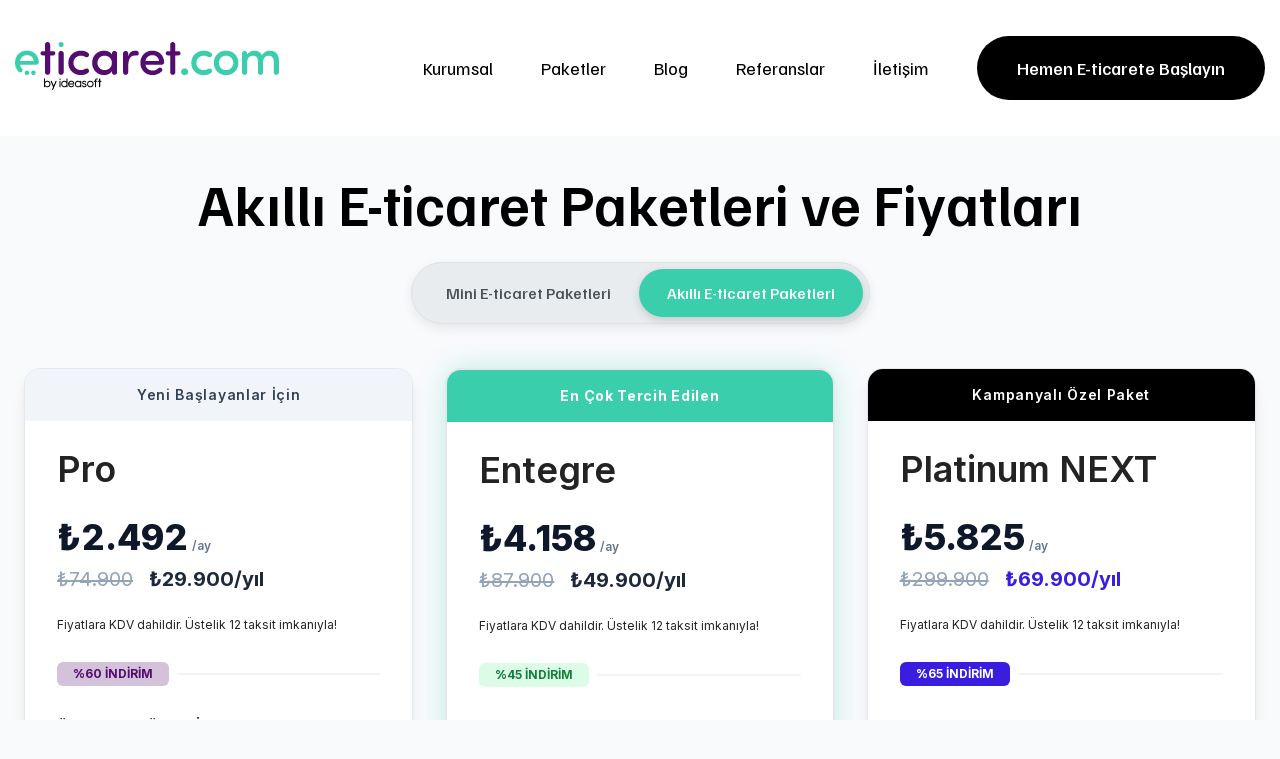

--- FILE ---
content_type: text/html; charset=UTF-8
request_url: https://www.eticaret.com/e-ticaret-paketleri/
body_size: 54688
content:
<!DOCTYPE html>
<html lang="tr">
    <head>
		
<!-- Rank Math PRO tarafından Arama Motoru Optimizasyonu - https://rankmath.com/ -->
<style id="aoatfcss" media="all">:where(:not(html,iframe,canvas,img,svg,video,audio):not(svg *,symbol *)){all:unset;display:revert}*,::after,::before{box-sizing:border-box}a,button{cursor:revert}menu,ol,ul{list-style:none}img{max-width:100%}input,textarea{-webkit-user-select:auto}textarea{white-space:revert}meter{-webkit-appearance:revert;appearance:revert}::placeholder{color:unset}:where([hidden]){display:none}:where([contenteditable]:not([contenteditable=false])){-moz-user-modify:read-write;-webkit-user-modify:read-write;overflow-wrap:break-word;-webkit-line-break:after-white-space;-webkit-user-select:auto}:where([draggable=true]){-webkit-user-drag:element}*{-webkit-tap-highlight-color:transparent}article:focus,article:focus-visible{outline:0!important}.container,.container-fluid{width:100%;padding-right:15px;padding-left:15px;margin-right:auto;margin-left:auto}.row{display:flex;flex-wrap:wrap;margin-right:-15px;margin-left:-15px}.no-gutters{margin-right:0;margin-left:0}.no-gutters>.col,.no-gutters>[class*=col-]{padding-right:0;padding-left:0}.col,.col-1,.col-10,.col-11,.col-12,.col-2,.col-3,.col-4,.col-5,.col-6,.col-7,.col-8,.col-9,.col-auto,.col-lg,.col-lg-1,.col-lg-10,.col-lg-11,.col-lg-12,.col-lg-2,.col-lg-3,.col-lg-4,.col-lg-5,.col-lg-6,.col-lg-7,.col-lg-8,.col-lg-9,.col-lg-auto,.col-md,.col-md-1,.col-md-10,.col-md-11,.col-md-12,.col-md-2,.col-md-3,.col-md-4,.col-md-5,.col-md-6,.col-md-7,.col-md-8,.col-md-9,.col-md-auto,.col-sm,.col-sm-1,.col-sm-10,.col-sm-11,.col-sm-12,.col-sm-2,.col-sm-3,.col-sm-4,.col-sm-5,.col-sm-6,.col-sm-7,.col-sm-8,.col-sm-9,.col-sm-auto,.col-xl,.col-xl-1,.col-xl-10,.col-xl-11,.col-xl-12,.col-xl-2,.col-xl-3,.col-xl-4,.col-xl-5,.col-xl-6,.col-xl-7,.col-xl-8,.col-xl-9,.col-xl-auto{position:relative;width:100%;min-height:1px;padding-right:15px;padding-left:15px}.col{flex-basis:0;flex-grow:1;max-width:100%}.col-auto{flex:0 0 auto;width:auto;max-width:none}.col-1{flex:0 0 8.3333333333%;max-width:8.3333333333%}.col-2{flex:0 0 16.6666666667%;max-width:16.6666666667%}.col-3{flex:0 0 25%;max-width:25%}.col-4{flex:0 0 33.3333333333%;max-width:33.3333333333%}.col-5{flex:0 0 41.6666666667%;max-width:41.6666666667%}.col-6{flex:0 0 50%;max-width:50%}.col-7{flex:0 0 58.3333333333%;max-width:58.3333333333%}.col-8{flex:0 0 66.6666666667%;max-width:66.6666666667%}.col-9{flex:0 0 75%;max-width:75%}.col-10{flex:0 0 83.3333333333%;max-width:83.3333333333%}.col-11{flex:0 0 91.6666666667%;max-width:91.6666666667%}.col-12{flex:0 0 100%;max-width:100%}.order-first{order:-1}.order-last{order:13}.order-0{order:0}.order-1{order:1}.order-2{order:2}.order-3{order:3}.order-4{order:4}.order-5{order:5}.order-6{order:6}.order-7{order:7}.order-8{order:8}.order-9{order:9}.order-10{order:10}.order-11{order:11}.order-12{order:12}.offset-1{margin-left:8.3333333333%}.offset-2{margin-left:16.6666666667%}.offset-3{margin-left:25%}.offset-4{margin-left:33.3333333333%}.offset-5{margin-left:41.6666666667%}.offset-6{margin-left:50%}.offset-7{margin-left:58.3333333333%}.offset-8{margin-left:66.6666666667%}.offset-9{margin-left:75%}.offset-10{margin-left:83.3333333333%}.offset-11{margin-left:91.6666666667%}.flex-row{flex-direction:row!important}.flex-column{flex-direction:column!important}.flex-row-reverse{flex-direction:row-reverse!important}.flex-column-reverse{flex-direction:column-reverse!important}.flex-wrap{flex-wrap:wrap!important}.flex-nowrap{flex-wrap:nowrap!important}.flex-wrap-reverse{flex-wrap:wrap-reverse!important}.flex-fill{flex:1 1 auto!important}.flex-grow-0{flex-grow:0!important}.flex-grow-1{flex-grow:1!important}.flex-shrink-0{flex-shrink:0!important}.flex-shrink-1{flex-shrink:1!important}.justify-content-start{justify-content:flex-start!important}.justify-content-end{justify-content:flex-end!important}.justify-content-center{justify-content:center!important}.justify-content-between{justify-content:space-between!important}.justify-content-around{justify-content:space-around!important}.align-items-start{align-items:flex-start!important}.align-items-end{align-items:flex-end!important}.align-items-center{align-items:center!important}.align-items-baseline{align-items:baseline!important}.align-items-stretch{align-items:stretch!important}.align-content-start{align-content:flex-start!important}.align-content-end{align-content:flex-end!important}.align-content-center{align-content:center!important}.align-content-between{align-content:space-between!important}.align-content-around{align-content:space-around!important}.align-content-stretch{align-content:stretch!important}.align-self-auto{align-self:auto!important}.align-self-start{align-self:flex-start!important}.align-self-end{align-self:flex-end!important}.align-self-center{align-self:center!important}.align-self-baseline{align-self:baseline!important}.align-self-stretch{align-self:stretch!important}.w-25{width:25%!important}.w-50{width:50%!important}.w-75{width:75%!important}.w-100{width:100%!important}.w-auto{width:auto!important}.h-25{height:25%!important}.h-50{height:50%!important}.h-75{height:75%!important}.h-100{height:100%!important}.h-auto{height:auto!important}.mw-100{max-width:100%!important}.mh-100{max-height:100%!important}.m-0{margin:0!important}.mt-0,.my-0{margin-top:0!important}.mr-0,.mx-0{margin-right:0!important}.mb-0,.my-0{margin-bottom:0!important}.ml-0,.mx-0{margin-left:0!important}.m-1{margin:.25rem!important}.mt-1,.my-1{margin-top:.25rem!important}.mr-1,.mx-1{margin-right:.25rem!important}.mb-1,.my-1{margin-bottom:.25rem!important}.ml-1,.mx-1{margin-left:.25rem!important}.m-2{margin:.5rem!important}.mt-2,.my-2{margin-top:.5rem!important}.mr-2,.mx-2{margin-right:.5rem!important}.mb-2,.my-2{margin-bottom:.5rem!important}.ml-2,.mx-2{margin-left:.5rem!important}.m-3{margin:1rem!important}.mt-3,.my-3{margin-top:1rem!important}.mr-3,.mx-3{margin-right:1rem!important}.mb-3,.my-3{margin-bottom:1rem!important}.ml-3,.mx-3{margin-left:1rem!important}.m-4{margin:1.5rem!important}.mt-4,.my-4{margin-top:1.5rem!important}.mr-4,.mx-4{margin-right:1.5rem!important}.mb-4,.my-4{margin-bottom:1.5rem!important}.ml-4,.mx-4{margin-left:1.5rem!important}.m-5{margin:3rem!important}.mt-5,.my-5{margin-top:3rem!important}.mr-5,.mx-5{margin-right:3rem!important}.mb-5,.my-5{margin-bottom:3rem!important}.ml-5,.mx-5{margin-left:3rem!important}.p-0{padding:0!important}.pt-0,.py-0{padding-top:0!important}.pr-0,.px-0{padding-right:0!important}.pb-0,.py-0{padding-bottom:0!important}.pl-0,.px-0{padding-left:0!important}.p-1{padding:.25rem!important}.pt-1,.py-1{padding-top:.25rem!important}.pr-1,.px-1{padding-right:.25rem!important}.pb-1,.py-1{padding-bottom:.25rem!important}.pl-1,.px-1{padding-left:.25rem!important}.p-2{padding:.5rem!important}.pt-2,.py-2{padding-top:.5rem!important}.pr-2,.px-2{padding-right:.5rem!important}.pb-2,.py-2{padding-bottom:.5rem!important}.pl-2,.px-2{padding-left:.5rem!important}.p-3{padding:1rem!important}.pt-3,.py-3{padding-top:1rem!important}.pr-3,.px-3{padding-right:1rem!important}.pb-3,.py-3{padding-bottom:1rem!important}.pl-3,.px-3{padding-left:1rem!important}.p-4{padding:1.5rem!important}.pt-4,.py-4{padding-top:1.5rem!important}.pr-4,.px-4{padding-right:1.5rem!important}.pb-4,.py-4{padding-bottom:1.5rem!important}.pl-4,.px-4{padding-left:1.5rem!important}.p-5{padding:3rem!important}.pt-5,.py-5{padding-top:3rem!important}.pr-5,.px-5{padding-right:3rem!important}.pb-5,.py-5{padding-bottom:3rem!important}.pl-5,.px-5{padding-left:3rem!important}.m-auto{margin:auto!important}.mt-auto,.my-auto{margin-top:auto!important}.mr-auto,.mx-auto{margin-right:auto!important}.mb-auto,.my-auto{margin-bottom:auto!important}.ml-auto,.mx-auto{margin-left:auto!important}.text-left{text-align:left!important}.text-right{text-align:right!important}.text-center{text-align:center!important}.text-lowercase{text-transform:lowercase!important}.text-uppercase{text-transform:uppercase!important}.text-capitalize{text-transform:capitalize!important}.font-weight-light{font-weight:300!important}.font-weight-normal{font-weight:400!important}.font-weight-bold{font-weight:700!important}.font-italic{font-style:italic!important}.text-white{color:#fff!important}.text-primary{color:#007bff!important}a.text-primary:focus,a.text-primary:hover{color:#0062cc!important}.text-muted,.text-secondary{color:#6c757d!important}a.text-secondary:focus,a.text-secondary:hover{color:#545b62!important}.text-danger{color:#dc3545!important}a.text-danger:focus,a.text-danger:hover{color:#bd2130!important}.text-success{color:#28a745!important}a.text-success:focus,a.text-success:hover{color:#1e7e34!important}.text-info{color:#17a2b8!important}a.text-info:focus,a.text-info:hover{color:#117a8b!important}.text-warning{color:#ffc107!important}a.text-warning:focus,a.text-warning:hover{color:#d39e00!important}.text-light{color:#f8f9fa!important}a.text-light:focus,a.text-light:hover{color:#dae0e5!important}.text-dark{color:#343a40!important}a.text-dark:focus,a.text-dark:hover{color:#1d2124!important}.text-body{color:#212529!important}.text-black-50{color:rgba(0,0,0,.5)!important}.text-white-50{color:rgba(255,255,255,.5)!important}.text-hide{font:0/0 a;color:transparent;text-shadow:none;background-color:transparent;border:0}.visible{visibility:visible!important}.invisible{visibility:hidden!important}.d-none{display:none!important}.d-inline{display:inline!important}.d-inline-block{display:inline-block!important}.d-block{display:block!important}.d-table{display:table!important}.d-table-row{display:table-row!important}.d-table-cell{display:table-cell!important}.d-flex{display:flex!important}.d-inline-flex{display:inline-flex!important}.position-relative,.search-form{position:relative}.position-absolute{position:absolute}.position-static{position:static}@media(min-width:576px){.container{max-width:540px}.col-sm{flex-basis:0;flex-grow:1;max-width:100%}.col-sm-auto{flex:0 0 auto;width:auto;max-width:none}.col-sm-1{flex:0 0 8.3333333333%;max-width:8.3333333333%}.col-sm-2{flex:0 0 16.6666666667%;max-width:16.6666666667%}.col-sm-3{flex:0 0 25%;max-width:25%}.col-sm-4{flex:0 0 33.3333333333%;max-width:33.3333333333%}.col-sm-5{flex:0 0 41.6666666667%;max-width:41.6666666667%}.col-sm-6{flex:0 0 50%;max-width:50%}.col-sm-7{flex:0 0 58.3333333333%;max-width:58.3333333333%}.col-sm-8{flex:0 0 66.6666666667%;max-width:66.6666666667%}.col-sm-9{flex:0 0 75%;max-width:75%}.col-sm-10{flex:0 0 83.3333333333%;max-width:83.3333333333%}.col-sm-11{flex:0 0 91.6666666667%;max-width:91.6666666667%}.col-sm-12{flex:0 0 100%;max-width:100%}.order-sm-first{order:-1}.order-sm-last{order:13}.order-sm-0{order:0}.order-sm-1{order:1}.order-sm-2{order:2}.order-sm-3{order:3}.order-sm-4{order:4}.order-sm-5{order:5}.order-sm-6{order:6}.order-sm-7{order:7}.order-sm-8{order:8}.order-sm-9{order:9}.order-sm-10{order:10}.order-sm-11{order:11}.order-sm-12{order:12}.offset-sm-0{margin-left:0}.offset-sm-1{margin-left:8.3333333333%}.offset-sm-2{margin-left:16.6666666667%}.offset-sm-3{margin-left:25%}.offset-sm-4{margin-left:33.3333333333%}.offset-sm-5{margin-left:41.6666666667%}.offset-sm-6{margin-left:50%}.offset-sm-7{margin-left:58.3333333333%}.offset-sm-8{margin-left:66.6666666667%}.offset-sm-9{margin-left:75%}.offset-sm-10{margin-left:83.3333333333%}.offset-sm-11{margin-left:91.6666666667%}.flex-sm-row{flex-direction:row!important}.flex-sm-column{flex-direction:column!important}.flex-sm-row-reverse{flex-direction:row-reverse!important}.flex-sm-column-reverse{flex-direction:column-reverse!important}.flex-sm-wrap{flex-wrap:wrap!important}.flex-sm-nowrap{flex-wrap:nowrap!important}.flex-sm-wrap-reverse{flex-wrap:wrap-reverse!important}.flex-sm-fill{flex:1 1 auto!important}.flex-sm-grow-0{flex-grow:0!important}.flex-sm-grow-1{flex-grow:1!important}.flex-sm-shrink-0{flex-shrink:0!important}.flex-sm-shrink-1{flex-shrink:1!important}.justify-content-sm-start{justify-content:flex-start!important}.justify-content-sm-end{justify-content:flex-end!important}.justify-content-sm-center{justify-content:center!important}.justify-content-sm-between{justify-content:space-between!important}.justify-content-sm-around{justify-content:space-around!important}.align-items-sm-start{align-items:flex-start!important}.align-items-sm-end{align-items:flex-end!important}.align-items-sm-center{align-items:center!important}.align-items-sm-baseline{align-items:baseline!important}.align-items-sm-stretch{align-items:stretch!important}.align-content-sm-start{align-content:flex-start!important}.align-content-sm-end{align-content:flex-end!important}.align-content-sm-center{align-content:center!important}.align-content-sm-between{align-content:space-between!important}.align-content-sm-around{align-content:space-around!important}.align-content-sm-stretch{align-content:stretch!important}.align-self-sm-auto{align-self:auto!important}.align-self-sm-start{align-self:flex-start!important}.align-self-sm-end{align-self:flex-end!important}.align-self-sm-center{align-self:center!important}.align-self-sm-baseline{align-self:baseline!important}.align-self-sm-stretch{align-self:stretch!important}.m-sm-0{margin:0!important}.mt-sm-0,.my-sm-0{margin-top:0!important}.mr-sm-0,.mx-sm-0{margin-right:0!important}.mb-sm-0,.my-sm-0{margin-bottom:0!important}.ml-sm-0,.mx-sm-0{margin-left:0!important}.m-sm-1{margin:.25rem!important}.mt-sm-1,.my-sm-1{margin-top:.25rem!important}.mr-sm-1,.mx-sm-1{margin-right:.25rem!important}.mb-sm-1,.my-sm-1{margin-bottom:.25rem!important}.ml-sm-1,.mx-sm-1{margin-left:.25rem!important}.m-sm-2{margin:.5rem!important}.mt-sm-2,.my-sm-2{margin-top:.5rem!important}.mr-sm-2,.mx-sm-2{margin-right:.5rem!important}.mb-sm-2,.my-sm-2{margin-bottom:.5rem!important}.ml-sm-2,.mx-sm-2{margin-left:.5rem!important}.m-sm-3{margin:1rem!important}.mt-sm-3,.my-sm-3{margin-top:1rem!important}.mr-sm-3,.mx-sm-3{margin-right:1rem!important}.mb-sm-3,.my-sm-3{margin-bottom:1rem!important}.ml-sm-3,.mx-sm-3{margin-left:1rem!important}.m-sm-4{margin:1.5rem!important}.mt-sm-4,.my-sm-4{margin-top:1.5rem!important}.mr-sm-4,.mx-sm-4{margin-right:1.5rem!important}.mb-sm-4,.my-sm-4{margin-bottom:1.5rem!important}.ml-sm-4,.mx-sm-4{margin-left:1.5rem!important}.m-sm-5{margin:3rem!important}.mt-sm-5,.my-sm-5{margin-top:3rem!important}.mr-sm-5,.mx-sm-5{margin-right:3rem!important}.mb-sm-5,.my-sm-5{margin-bottom:3rem!important}.ml-sm-5,.mx-sm-5{margin-left:3rem!important}.p-sm-0{padding:0!important}.pt-sm-0,.py-sm-0{padding-top:0!important}.pr-sm-0,.px-sm-0{padding-right:0!important}.pb-sm-0,.py-sm-0{padding-bottom:0!important}.pl-sm-0,.px-sm-0{padding-left:0!important}.p-sm-1{padding:.25rem!important}.pt-sm-1,.py-sm-1{padding-top:.25rem!important}.pr-sm-1,.px-sm-1{padding-right:.25rem!important}.pb-sm-1,.py-sm-1{padding-bottom:.25rem!important}.pl-sm-1,.px-sm-1{padding-left:.25rem!important}.p-sm-2{padding:.5rem!important}.pt-sm-2,.py-sm-2{padding-top:.5rem!important}.pr-sm-2,.px-sm-2{padding-right:.5rem!important}.pb-sm-2,.py-sm-2{padding-bottom:.5rem!important}.pl-sm-2,.px-sm-2{padding-left:.5rem!important}.p-sm-3{padding:1rem!important}.pt-sm-3,.py-sm-3{padding-top:1rem!important}.pr-sm-3,.px-sm-3{padding-right:1rem!important}.pb-sm-3,.py-sm-3{padding-bottom:1rem!important}.pl-sm-3,.px-sm-3{padding-left:1rem!important}.p-sm-4{padding:1.5rem!important}.pt-sm-4,.py-sm-4{padding-top:1.5rem!important}.pr-sm-4,.px-sm-4{padding-right:1.5rem!important}.pb-sm-4,.py-sm-4{padding-bottom:1.5rem!important}.pl-sm-4,.px-sm-4{padding-left:1.5rem!important}.p-sm-5{padding:3rem!important}.pt-sm-5,.py-sm-5{padding-top:3rem!important}.pr-sm-5,.px-sm-5{padding-right:3rem!important}.pb-sm-5,.py-sm-5{padding-bottom:3rem!important}.pl-sm-5,.px-sm-5{padding-left:3rem!important}.m-sm-auto{margin:auto!important}.mt-sm-auto,.my-sm-auto{margin-top:auto!important}.mr-sm-auto,.mx-sm-auto{margin-right:auto!important}.mb-sm-auto,.my-sm-auto{margin-bottom:auto!important}.ml-sm-auto,.mx-sm-auto{margin-left:auto!important}.text-sm-left{text-align:left!important}.text-sm-right{text-align:right!important}.text-sm-center{text-align:center!important}.d-sm-none{display:none!important}.d-sm-inline{display:inline!important}.d-sm-inline-block{display:inline-block!important}.d-sm-block{display:block!important}.d-sm-table{display:table!important}.d-sm-table-row{display:table-row!important}.d-sm-table-cell{display:table-cell!important}.d-sm-flex{display:flex!important}.d-sm-inline-flex{display:inline-flex!important}}@media(min-width:768px){
table th {letter-spacing: .1em;text-transform: uppercase;font-weight: 500;font-size: 14px;padding: 10px;}.container{max-width:720px}.col-md{flex-basis:0;flex-grow:1;max-width:100%}.col-md-auto{flex:0 0 auto;width:auto;max-width:none}.col-md-1{flex:0 0 8.3333333333%;max-width:8.3333333333%}.col-md-2{flex:0 0 16.6666666667%;max-width:16.6666666667%}.col-md-3{flex:0 0 25%;max-width:25%}.col-md-4{flex:0 0 33.3333333333%;max-width:33.3333333333%}.col-md-5{flex:0 0 41.6666666667%;max-width:41.6666666667%}.col-md-6{flex:0 0 50%;max-width:50%}.col-md-7{flex:0 0 58.3333333333%;max-width:58.3333333333%}.col-md-8{flex:0 0 66.6666666667%;max-width:66.6666666667%}.col-md-9{flex:0 0 75%;max-width:75%}.col-md-10{flex:0 0 83.3333333333%;max-width:83.3333333333%}.col-md-11{flex:0 0 91.6666666667%;max-width:91.6666666667%}.col-md-12{flex:0 0 100%;max-width:100%}.order-md-first{order:-1}.order-md-last{order:13}.order-md-0{order:0}.order-md-1{order:1}.order-md-2{order:2}.order-md-3{order:3}.order-md-4{order:4}.order-md-5{order:5}.order-md-6{order:6}.order-md-7{order:7}.order-md-8{order:8}.order-md-9{order:9}.order-md-10{order:10}.order-md-11{order:11}.order-md-12{order:12}.offset-md-0{margin-left:0}.offset-md-1{margin-left:8.3333333333%}.offset-md-2{margin-left:16.6666666667%}.offset-md-3{margin-left:25%}.offset-md-4{margin-left:33.3333333333%}.offset-md-5{margin-left:41.6666666667%}.offset-md-6{margin-left:50%}.offset-md-7{margin-left:58.3333333333%}.offset-md-8{margin-left:66.6666666667%}.offset-md-9{margin-left:75%}.offset-md-10{margin-left:83.3333333333%}.offset-md-11{margin-left:91.6666666667%}.flex-md-row{flex-direction:row!important}.flex-md-column{flex-direction:column!important}.flex-md-row-reverse{flex-direction:row-reverse!important}.flex-md-column-reverse{flex-direction:column-reverse!important}.flex-md-wrap{flex-wrap:wrap!important}.flex-md-nowrap{flex-wrap:nowrap!important}.flex-md-wrap-reverse{flex-wrap:wrap-reverse!important}.flex-md-fill{flex:1 1 auto!important}.flex-md-grow-0{flex-grow:0!important}.flex-md-grow-1{flex-grow:1!important}.flex-md-shrink-0{flex-shrink:0!important}.flex-md-shrink-1{flex-shrink:1!important}.justify-content-md-start{justify-content:flex-start!important}.justify-content-md-end{justify-content:flex-end!important}.justify-content-md-center{justify-content:center!important}.justify-content-md-between{justify-content:space-between!important}.justify-content-md-around{justify-content:space-around!important}.align-items-md-start{align-items:flex-start!important}.align-items-md-end{align-items:flex-end!important}.align-items-md-center{align-items:center!important}.align-items-md-baseline{align-items:baseline!important}.align-items-md-stretch{align-items:stretch!important}.align-content-md-start{align-content:flex-start!important}.align-content-md-end{align-content:flex-end!important}.align-content-md-center{align-content:center!important}.align-content-md-between{align-content:space-between!important}.align-content-md-around{align-content:space-around!important}.align-content-md-stretch{align-content:stretch!important}.align-self-md-auto{align-self:auto!important}.align-self-md-start{align-self:flex-start!important}.align-self-md-end{align-self:flex-end!important}.align-self-md-center{align-self:center!important}.align-self-md-baseline{align-self:baseline!important}.align-self-md-stretch{align-self:stretch!important}.m-md-0{margin:0!important}.mt-md-0,.my-md-0{margin-top:0!important}.mr-md-0,.mx-md-0{margin-right:0!important}.mb-md-0,.my-md-0{margin-bottom:0!important}.ml-md-0,.mx-md-0{margin-left:0!important}.m-md-1{margin:.25rem!important}.mt-md-1,.my-md-1{margin-top:.25rem!important}.mr-md-1,.mx-md-1{margin-right:.25rem!important}.mb-md-1,.my-md-1{margin-bottom:.25rem!important}.ml-md-1,.mx-md-1{margin-left:.25rem!important}.m-md-2{margin:.5rem!important}.mt-md-2,.my-md-2{margin-top:.5rem!important}.mr-md-2,.mx-md-2{margin-right:.5rem!important}.mb-md-2,.my-md-2{margin-bottom:.5rem!important}.ml-md-2,.mx-md-2{margin-left:.5rem!important}.m-md-3{margin:1rem!important}.mt-md-3,.my-md-3{margin-top:1rem!important}.mr-md-3,.mx-md-3{margin-right:1rem!important}.mb-md-3,.my-md-3{margin-bottom:1rem!important}.ml-md-3,.mx-md-3{margin-left:1rem!important}.m-md-4{margin:1.5rem!important}.mt-md-4,.my-md-4{margin-top:1.5rem!important}.mr-md-4,.mx-md-4{margin-right:1.5rem!important}.mb-md-4,.my-md-4{margin-bottom:1.5rem!important}.ml-md-4,.mx-md-4{margin-left:1.5rem!important}.m-md-5{margin:3rem!important}.mt-md-5,.my-md-5{margin-top:3rem!important}.mr-md-5,.mx-md-5{margin-right:3rem!important}.mb-md-5,.my-md-5{margin-bottom:3rem!important}.ml-md-5,.mx-md-5{margin-left:3rem!important}.p-md-0{padding:0!important}.pt-md-0,.py-md-0{padding-top:0!important}.pr-md-0,.px-md-0{padding-right:0!important}.pb-md-0,.py-md-0{padding-bottom:0!important}.pl-md-0,.px-md-0{padding-left:0!important}.p-md-1{padding:.25rem!important}.pt-md-1,.py-md-1{padding-top:.25rem!important}.pr-md-1,.px-md-1{padding-right:.25rem!important}.pb-md-1,.py-md-1{padding-bottom:.25rem!important}.pl-md-1,.px-md-1{padding-left:.25rem!important}.p-md-2{padding:.5rem!important}.pt-md-2,.py-md-2{padding-top:.5rem!important}.pr-md-2,.px-md-2{padding-right:.5rem!important}.pb-md-2,.py-md-2{padding-bottom:.5rem!important}.pl-md-2,.px-md-2{padding-left:.5rem!important}.p-md-3{padding:1rem!important}.pt-md-3,.py-md-3{padding-top:1rem!important}.pr-md-3,.px-md-3{padding-right:1rem!important}.pb-md-3,.py-md-3{padding-bottom:1rem!important}.pl-md-3,.px-md-3{padding-left:1rem!important}.p-md-4{padding:1.5rem!important}.pt-md-4,.py-md-4{padding-top:1.5rem!important}.pr-md-4,.px-md-4{padding-right:1.5rem!important}.pb-md-4,.py-md-4{padding-bottom:1.5rem!important}.pl-md-4,.px-md-4{padding-left:1.5rem!important}.p-md-5{padding:3rem!important}.pt-md-5,.py-md-5{padding-top:3rem!important}.pr-md-5,.px-md-5{padding-right:3rem!important}.pb-md-5,.py-md-5{padding-bottom:3rem!important}.pl-md-5,.px-md-5{padding-left:3rem!important}.m-md-auto{margin:auto!important}.mt-md-auto,.my-md-auto{margin-top:auto!important}.mr-md-auto,.mx-md-auto{margin-right:auto!important}.mb-md-auto,.my-md-auto{margin-bottom:auto!important}.ml-md-auto,.mx-md-auto{margin-left:auto!important}.text-md-left{text-align:left!important}.text-md-right{text-align:right!important}.text-md-center{text-align:center!important}.d-md-none{display:none!important}.d-md-inline{display:inline!important}.d-md-inline-block{display:inline-block!important}.d-md-block{display:block!important}.d-md-table{display:table!important}.d-md-table-row{display:table-row!important}.d-md-table-cell{display:table-cell!important}.d-md-flex{display:flex!important}.d-md-inline-flex{display:inline-flex!important}}@media(min-width:992px){.container{max-width:960px}.col-lg{flex-basis:0;flex-grow:1;max-width:100%}.col-lg-auto{flex:0 0 auto;width:auto;max-width:none}.col-lg-1{flex:0 0 8.3333333333%;max-width:8.3333333333%}.col-lg-2{flex:0 0 16.6666666667%;max-width:16.6666666667%}.col-lg-3{flex:0 0 25%;max-width:25%}.col-lg-4{flex:0 0 33.3333333333%;max-width:33.3333333333%}.col-lg-5{flex:0 0 41.6666666667%;max-width:41.6666666667%}.col-lg-6{flex:0 0 50%;max-width:50%}.col-lg-7{flex:0 0 58.3333333333%;max-width:58.3333333333%}.col-lg-8{flex:0 0 66.6666666667%;max-width:66.6666666667%}.col-lg-9{flex:0 0 75%;max-width:75%}.col-lg-10{flex:0 0 83.3333333333%;max-width:83.3333333333%}.col-lg-11{flex:0 0 91.6666666667%;max-width:91.6666666667%}.col-lg-12{flex:0 0 100%;max-width:100%}.order-lg-first{order:-1}.order-lg-last{order:13}.order-lg-0{order:0}.order-lg-1{order:1}.order-lg-2{order:2}.order-lg-3{order:3}.order-lg-4{order:4}.order-lg-5{order:5}.order-lg-6{order:6}.order-lg-7{order:7}.order-lg-8{order:8}.order-lg-9{order:9}.order-lg-10{order:10}.order-lg-11{order:11}.order-lg-12{order:12}.offset-lg-0{margin-left:0}.offset-lg-1{margin-left:8.3333333333%}.offset-lg-2{margin-left:16.6666666667%}.offset-lg-3{margin-left:25%}.offset-lg-4{margin-left:33.3333333333%}.offset-lg-5{margin-left:41.6666666667%}.offset-lg-6{margin-left:50%}.offset-lg-7{margin-left:58.3333333333%}.offset-lg-8{margin-left:66.6666666667%}.offset-lg-9{margin-left:75%}.offset-lg-10{margin-left:83.3333333333%}.offset-lg-11{margin-left:91.6666666667%}.flex-lg-row{flex-direction:row!important}.flex-lg-column{flex-direction:column!important}.flex-lg-row-reverse{flex-direction:row-reverse!important}.flex-lg-column-reverse{flex-direction:column-reverse!important}.flex-lg-wrap{flex-wrap:wrap!important}.flex-lg-nowrap{flex-wrap:nowrap!important}.flex-lg-wrap-reverse{flex-wrap:wrap-reverse!important}.flex-lg-fill{flex:1 1 auto!important}.flex-lg-grow-0{flex-grow:0!important}.flex-lg-grow-1{flex-grow:1!important}.flex-lg-shrink-0{flex-shrink:0!important}.flex-lg-shrink-1{flex-shrink:1!important}.justify-content-lg-start{justify-content:flex-start!important}.justify-content-lg-end{justify-content:flex-end!important}.justify-content-lg-center{justify-content:center!important}.justify-content-lg-between{justify-content:space-between!important}.justify-content-lg-around{justify-content:space-around!important}.align-items-lg-start{align-items:flex-start!important}.align-items-lg-end{align-items:flex-end!important}.align-items-lg-center{align-items:center!important}.align-items-lg-baseline{align-items:baseline!important}.align-items-lg-stretch{align-items:stretch!important}.align-content-lg-start{align-content:flex-start!important}.align-content-lg-end{align-content:flex-end!important}.align-content-lg-center{align-content:center!important}.align-content-lg-between{align-content:space-between!important}.align-content-lg-around{align-content:space-around!important}.align-content-lg-stretch{align-content:stretch!important}.align-self-lg-auto{align-self:auto!important}.align-self-lg-start{align-self:flex-start!important}.align-self-lg-end{align-self:flex-end!important}.align-self-lg-center{align-self:center!important}.align-self-lg-baseline{align-self:baseline!important}.align-self-lg-stretch{align-self:stretch!important}.m-lg-0{margin:0!important}.mt-lg-0,.my-lg-0{margin-top:0!important}.mr-lg-0,.mx-lg-0{margin-right:0!important}.mb-lg-0,.my-lg-0{margin-bottom:0!important}.ml-lg-0,.mx-lg-0{margin-left:0!important}.m-lg-1{margin:.25rem!important}.mt-lg-1,.my-lg-1{margin-top:.25rem!important}.mr-lg-1,.mx-lg-1{margin-right:.25rem!important}.mb-lg-1,.my-lg-1{margin-bottom:.25rem!important}.ml-lg-1,.mx-lg-1{margin-left:.25rem!important}.m-lg-2{margin:.5rem!important}.mt-lg-2,.my-lg-2{margin-top:.5rem!important}.mr-lg-2,.mx-lg-2{margin-right:.5rem!important}.mb-lg-2,.my-lg-2{margin-bottom:.5rem!important}.ml-lg-2,.mx-lg-2{margin-left:.5rem!important}.m-lg-3{margin:1rem!important}.mt-lg-3,.my-lg-3{margin-top:1rem!important}.mr-lg-3,.mx-lg-3{margin-right:1rem!important}.mb-lg-3,.my-lg-3{margin-bottom:1rem!important}.ml-lg-3,.mx-lg-3{margin-left:1rem!important}.m-lg-4{margin:1.5rem!important}.mt-lg-4,.my-lg-4{margin-top:1.5rem!important}.mr-lg-4,.mx-lg-4{margin-right:1.5rem!important}.mb-lg-4,.my-lg-4{margin-bottom:1.5rem!important}.ml-lg-4,.mx-lg-4{margin-left:1.5rem!important}.m-lg-5{margin:3rem!important}.mt-lg-5,.my-lg-5{margin-top:3rem!important}.mr-lg-5,.mx-lg-5{margin-right:3rem!important}.mb-lg-5,.my-lg-5{margin-bottom:3rem!important}.ml-lg-5,.mx-lg-5{margin-left:3rem!important}.p-lg-0{padding:0!important}.pt-lg-0,.py-lg-0{padding-top:0!important}.pr-lg-0,.px-lg-0{padding-right:0!important}.pb-lg-0,.py-lg-0{padding-bottom:0!important}.pl-lg-0,.px-lg-0{padding-left:0!important}.p-lg-1{padding:.25rem!important}.pt-lg-1,.py-lg-1{padding-top:.25rem!important}.pr-lg-1,.px-lg-1{padding-right:.25rem!important}.pb-lg-1,.py-lg-1{padding-bottom:.25rem!important}.pl-lg-1,.px-lg-1{padding-left:.25rem!important}.p-lg-2{padding:.5rem!important}.pt-lg-2,.py-lg-2{padding-top:.5rem!important}.pr-lg-2,.px-lg-2{padding-right:.5rem!important}.pb-lg-2,.py-lg-2{padding-bottom:.5rem!important}.pl-lg-2,.px-lg-2{padding-left:.5rem!important}.p-lg-3{padding:1rem!important}.pt-lg-3,.py-lg-3{padding-top:1rem!important}.pr-lg-3,.px-lg-3{padding-right:1rem!important}.pb-lg-3,.py-lg-3{padding-bottom:1rem!important}.pl-lg-3,.px-lg-3{padding-left:1rem!important}.p-lg-4{padding:1.5rem!important}.pt-lg-4,.py-lg-4{padding-top:1.5rem!important}.pr-lg-4,.px-lg-4{padding-right:1.5rem!important}.pb-lg-4,.py-lg-4{padding-bottom:1.5rem!important}.pl-lg-4,.px-lg-4{padding-left:1.5rem!important}.p-lg-5{padding:3rem!important}.pt-lg-5,.py-lg-5{padding-top:3rem!important}.pr-lg-5,.px-lg-5{padding-right:3rem!important}.pb-lg-5,.py-lg-5{padding-bottom:3rem!important}.pl-lg-5,.px-lg-5{padding-left:3rem!important}.m-lg-auto{margin:auto!important}.mt-lg-auto,.my-lg-auto{margin-top:auto!important}.mr-lg-auto,.mx-lg-auto{margin-right:auto!important}.mb-lg-auto,.my-lg-auto{margin-bottom:auto!important}.ml-lg-auto,.mx-lg-auto{margin-left:auto!important}.text-lg-left{text-align:left!important}.text-lg-right{text-align:right!important}.text-lg-center{text-align:center!important}.d-lg-none{display:none!important}.d-lg-inline{display:inline!important}.d-lg-inline-block{display:inline-block!important}.d-lg-block{display:block!important}.d-lg-table{display:table!important}.d-lg-table-row{display:table-row!important}.d-lg-table-cell{display:table-cell!important}.d-lg-flex{display:flex!important}.d-lg-inline-flex{display:inline-flex!important}}@media(min-width:1200px){.container{max-width:1200px}.col-xl{flex-basis:0;flex-grow:1;max-width:100%}.col-xl-auto{flex:0 0 auto;width:auto;max-width:none}.col-xl-1{flex:0 0 8.3333333333%;max-width:8.3333333333%}.col-xl-2{flex:0 0 16.6666666667%;max-width:16.6666666667%}.col-xl-3{flex:0 0 25%;max-width:25%}.col-xl-4{flex:0 0 33.3333333333%;max-width:33.3333333333%}.col-xl-5{flex:0 0 41.6666666667%;max-width:41.6666666667%}.col-xl-6{flex:0 0 50%;max-width:50%}.col-xl-7{flex:0 0 58.3333333333%;max-width:58.3333333333%}.col-xl-8{flex:0 0 66.6666666667%;max-width:66.6666666667%}.col-xl-9{flex:0 0 75%;max-width:75%}.col-xl-10{flex:0 0 83.3333333333%;max-width:83.3333333333%}.col-xl-11{flex:0 0 91.6666666667%;max-width:91.6666666667%}.col-xl-12{flex:0 0 100%;max-width:100%}.order-xl-first{order:-1}.order-xl-last{order:13}.order-xl-0{order:0}.order-xl-1{order:1}.order-xl-2{order:2}.order-xl-3{order:3}.order-xl-4{order:4}.order-xl-5{order:5}.order-xl-6{order:6}.order-xl-7{order:7}.order-xl-8{order:8}.order-xl-9{order:9}.order-xl-10{order:10}.order-xl-11{order:11}.order-xl-12{order:12}.offset-xl-0{margin-left:0}.offset-xl-1{margin-left:8.3333333333%}.offset-xl-2{margin-left:16.6666666667%}.offset-xl-3{margin-left:25%}.offset-xl-4{margin-left:33.3333333333%}.offset-xl-5{margin-left:41.6666666667%}.offset-xl-6{margin-left:50%}.offset-xl-7{margin-left:58.3333333333%}.offset-xl-8{margin-left:66.6666666667%}.offset-xl-9{margin-left:75%}.offset-xl-10{margin-left:83.3333333333%}.offset-xl-11{margin-left:91.6666666667%}.flex-xl-row{flex-direction:row!important}.flex-xl-column{flex-direction:column!important}.flex-xl-row-reverse{flex-direction:row-reverse!important}.flex-xl-column-reverse{flex-direction:column-reverse!important}.flex-xl-wrap{flex-wrap:wrap!important}.flex-xl-nowrap{flex-wrap:nowrap!important}.flex-xl-wrap-reverse{flex-wrap:wrap-reverse!important}.flex-xl-fill{flex:1 1 auto!important}.flex-xl-grow-0{flex-grow:0!important}.flex-xl-grow-1{flex-grow:1!important}.flex-xl-shrink-0{flex-shrink:0!important}.flex-xl-shrink-1{flex-shrink:1!important}.justify-content-xl-start{justify-content:flex-start!important}.justify-content-xl-end{justify-content:flex-end!important}.justify-content-xl-center{justify-content:center!important}.justify-content-xl-between{justify-content:space-between!important}.justify-content-xl-around{justify-content:space-around!important}.align-items-xl-start{align-items:flex-start!important}.align-items-xl-end{align-items:flex-end!important}.align-items-xl-center{align-items:center!important}.align-items-xl-baseline{align-items:baseline!important}.align-items-xl-stretch{align-items:stretch!important}.align-content-xl-start{align-content:flex-start!important}.align-content-xl-end{align-content:flex-end!important}.align-content-xl-center{align-content:center!important}.align-content-xl-between{align-content:space-between!important}.align-content-xl-around{align-content:space-around!important}.align-content-xl-stretch{align-content:stretch!important}.align-self-xl-auto{align-self:auto!important}.align-self-xl-start{align-self:flex-start!important}.align-self-xl-end{align-self:flex-end!important}.align-self-xl-center{align-self:center!important}.align-self-xl-baseline{align-self:baseline!important}.align-self-xl-stretch{align-self:stretch!important}.m-xl-0{margin:0!important}.mt-xl-0,.my-xl-0{margin-top:0!important}.mr-xl-0,.mx-xl-0{margin-right:0!important}.mb-xl-0,.my-xl-0{margin-bottom:0!important}.ml-xl-0,.mx-xl-0{margin-left:0!important}.m-xl-1{margin:.25rem!important}.mt-xl-1,.my-xl-1{margin-top:.25rem!important}.mr-xl-1,.mx-xl-1{margin-right:.25rem!important}.mb-xl-1,.my-xl-1{margin-bottom:.25rem!important}.ml-xl-1,.mx-xl-1{margin-left:.25rem!important}.m-xl-2{margin:.5rem!important}.mt-xl-2,.my-xl-2{margin-top:.5rem!important}.mr-xl-2,.mx-xl-2{margin-right:.5rem!important}.mb-xl-2,.my-xl-2{margin-bottom:.5rem!important}.ml-xl-2,.mx-xl-2{margin-left:.5rem!important}.m-xl-3{margin:1rem!important}.mt-xl-3,.my-xl-3{margin-top:1rem!important}.mr-xl-3,.mx-xl-3{margin-right:1rem!important}.mb-xl-3,.my-xl-3{margin-bottom:1rem!important}.ml-xl-3,.mx-xl-3{margin-left:1rem!important}.m-xl-4{margin:1.5rem!important}.mt-xl-4,.my-xl-4{margin-top:1.5rem!important}.mr-xl-4,.mx-xl-4{margin-right:1.5rem!important}.mb-xl-4,.my-xl-4{margin-bottom:1.5rem!important}.ml-xl-4,.mx-xl-4{margin-left:1.5rem!important}.m-xl-5{margin:3rem!important}.mt-xl-5,.my-xl-5{margin-top:3rem!important}.mr-xl-5,.mx-xl-5{margin-right:3rem!important}.mb-xl-5,.my-xl-5{margin-bottom:3rem!important}.ml-xl-5,.mx-xl-5{margin-left:3rem!important}.p-xl-0{padding:0!important}.pt-xl-0,.py-xl-0{padding-top:0!important}.pr-xl-0,.px-xl-0{padding-right:0!important}.pb-xl-0,.py-xl-0{padding-bottom:0!important}.pl-xl-0,.px-xl-0{padding-left:0!important}.p-xl-1{padding:.25rem!important}.pt-xl-1,.py-xl-1{padding-top:.25rem!important}.pr-xl-1,.px-xl-1{padding-right:.25rem!important}.pb-xl-1,.py-xl-1{padding-bottom:.25rem!important}.pl-xl-1,.px-xl-1{padding-left:.25rem!important}.p-xl-2{padding:.5rem!important}.pt-xl-2,.py-xl-2{padding-top:.5rem!important}.pr-xl-2,.px-xl-2{padding-right:.5rem!important}.pb-xl-2,.py-xl-2{padding-bottom:.5rem!important}.pl-xl-2,.px-xl-2{padding-left:.5rem!important}.p-xl-3{padding:1rem!important}.pt-xl-3,.py-xl-3{padding-top:1rem!important}.pr-xl-3,.px-xl-3{padding-right:1rem!important}.pb-xl-3,.py-xl-3{padding-bottom:1rem!important}.pl-xl-3,.px-xl-3{padding-left:1rem!important}.p-xl-4{padding:1.5rem!important}.pt-xl-4,.py-xl-4{padding-top:1.5rem!important}.pr-xl-4,.px-xl-4{padding-right:1.5rem!important}.pb-xl-4,.py-xl-4{padding-bottom:1.5rem!important}.pl-xl-4,.px-xl-4{padding-left:1.5rem!important}.p-xl-5{padding:3rem!important}.pt-xl-5,.py-xl-5{padding-top:3rem!important}.pr-xl-5,.px-xl-5{padding-right:3rem!important}.pb-xl-5,.py-xl-5{padding-bottom:3rem!important}.pl-xl-5,.px-xl-5{padding-left:3rem!important}.m-xl-auto{margin:auto!important}.mt-xl-auto,.my-xl-auto{margin-top:auto!important}.mr-xl-auto,.mx-xl-auto{margin-right:auto!important}.mb-xl-auto,.my-xl-auto{margin-bottom:auto!important}.ml-xl-auto,.mx-xl-auto{margin-left:auto!important}.text-xl-left{text-align:left!important}.text-xl-right{text-align:right!important}.text-xl-center{text-align:center!important}.d-xl-none{display:none!important}.d-xl-inline{display:inline!important}.d-xl-inline-block{display:inline-block!important}.d-xl-block{display:block!important}.d-xl-table{display:table!important}.d-xl-table-row{display:table-row!important}.d-xl-table-cell{display:table-cell!important}.d-xl-flex{display:flex!important}.d-xl-inline-flex{display:inline-flex!important}}@media print{.d-print-none{display:none!important}.d-print-inline{display:inline!important}.d-print-inline-block{display:inline-block!important}.d-print-block{display:block!important}.d-print-table{display:table!important}.d-print-table-row{display:table-row!important}.d-print-table-cell{display:table-cell!important}.d-print-flex{display:flex!important}.d-print-inline-flex{display:inline-flex!important}}table{border-collapse:collapse;margin:0 0 60px;padding:0;width:100%;table-layout:fixed}table caption{font-size:18px;margin:.5em 0 .75em}table tr{background-color:#fafafa;border-left:1px solid #e6e6e6;border-top:1px solid #e6e6e6}.widget h2,table th{background-color:#f2f2f2}table td,table th{font-size:18px;padding:12px 24px;border-right:1px solid #e6e6e6;border-bottom:1px solid #e6e6e6}table th{letter-spacing:.1em;text-transform:uppercase;font-weight:500}@media screen and (max-width:600px){table{border:0;margin:0 0 30px}table caption{font-size:1.3em}table tr{border-bottom:3px solid #ddd;margin-bottom:.625em}table td{border-bottom:1px solid #ddd;font-size:14px;padding:10px}table th {font-size: 14px;padding: 10px;}table td::before{content:attr(data-label);float:left;font-weight:700;text-transform:uppercase}table td:last-child{border-bottom:0}}#secondary{position:sticky;position:-webkit-sticky;top:0;z-index:98;padding-top:16px}.scroll-up #secondary{top:110px}.blog-container h4,.entry-content h2,.entry-header h2{color:#232323;font-size:36px;font-weight:600;margin-bottom:32px}.swiper-blog-categories{position:relative;padding:0 100px 0 24px;margin-bottom:56px;background-color:#fafafa;border-radius:30px}.swiper-blog-categories:after{content:'';position:absolute;top:0;z-index:1;width:100px;height:72px;right:0;background:-moz-linear-gradient(left,rgba(255,255,255,0) 1%,#fff 50%,#fff 100%);background:-webkit-linear-gradient(left,rgba(255,255,255,0) 1%,#fff 50%,#fff 100%);background:linear-gradient(to right,rgba(255,255,255,0) 1%,#fff 50%,#fff 100%)}.swiper-blog-categories .swiper-slide{display:none;width:auto;max-height:72px}.blog-items-image a,.swiper-blog-categories .swiper-slide:first-child,.swiper-blog-categories.swiper-initialized .swiper-slide{display:block}.swiper-blog-categories a{display:inline-flex;align-items:center;height:72px;color:#232323;font-size:16px;font-weight:500;text-align:center;padding:0 24px 2px;transition:.2s linear}.blog-items-image img,.blog-items-image-background{left:0;top:0;right:0;bottom:0;height:100%;width:100%}.swiper-blog-categories a.active,.swiper-blog-categories a:hover{color:#885ef3}.blog-items{padding:24px;margin-bottom:30px;border:1px solid #e0e0e0;border-radius:10px}.blog-items:hover{border-color:#3bceac;box-shadow:0 0 0 1px #3bceac}.blog-items-image{position:relative;padding-top:53%}.blog-items-image-background{position:absolute;display:flex;align-items:center;justify-content:center;background-color:#fafafa;border-radius:10px}.blog-items-image img{position:absolute;object-fit:cover;max-width:100%;max-height:100%;display:inline-block;margin:auto;border-radius:10px}.blog-items-content{padding-top:24px}.blog-author-and-date{display:flex;align-items:center;color:#301862;font-size:16px;font-weight:600;margin-bottom:24px}.blog-author-and-date>div,.blog-author-and-date>div>span{display:flex;align-items:center}.blog-author-and-date>div>div{padding-left:3px}.blog-author-and-date>div>span:before{content:'';display:inline-block;width:4px;height:4px;margin:5px 8px 0;background-color:#3bceac;border-radius:100%}.blog-items-title{margin-bottom:20px}.entry-footer,.widget{margin-bottom:30px}.entry-meta{margin-bottom:15px;}.blog-items-title a{display:flex;justify-content:space-between;overflow:hidden;width:100%;height:70px;line-height:35px;color:#000;font-size:22px;font-weight:600}.blog-items-title a span{flex:1 0 0;width:100%;overflow:hidden;text-overflow:ellipsis;white-space:normal;display:-webkit-box;-webkit-line-clamp:2;-webkit-box-orient:vertical;padding-right:20px}.blog-items-description{overflow:hidden;height:58px;line-height:27px;color:#585858;font-size:16px;font-family:Inter,sans-serif}.post-edit-link{display:inline-flex;align-items:center;color:#232323;font-size:16px;font-weight:500;padding:10px 40px;background-color:#eee;border-radius:10px}.edit-link{display:block;padding-top:20px}.post-edit-link span{padding-left:10px}.post-edit-link span:before{content:':';padding-right:10px}.comments-link,.screen-reader-text,.search-form .screen-reader-text{display:none}.search-form label input{width:100%;height:60px;color:#555;font-size:18px;font-weight:500;font-family:Inter,sans-serif;padding:10px 60px 10px 24px;border:1px solid #fafafa;background:#fafafa;border-radius:36px;transition:.2s linear}.search-form label input:focus,.search-form label input:focus-visible{outline:0;border-color:#3bceac;box-shadow:0 0 0 1px #3bceac}.search-form input[type=submit]{position:absolute;right:8px;top:8px;width:46px;height:46px;font-size:0;text-indent:-9999px;cursor:pointer;border:none;background-color:#000;background-repeat:no-repeat;background-position:center center;border-radius:100%;background-image:url("data:image/svg+xml,%3Csvg width='32' height='32' viewBox='0 0 32 32' fill='none' xmlns='http://www.w3.org/2000/svg'%3E%3Cg clip-path='url(%23clip0_707_4960)'%3E%3Cpath d='M20.953 9.11756C24.2209 12.3855 24.2209 17.6838 20.953 20.9517C17.6851 24.2196 12.3868 24.2196 9.1189 20.9517C5.85099 17.6838 5.85099 12.3855 9.1189 9.11756C12.3868 5.84965 17.6851 5.84965 20.953 9.11756' stroke='white' stroke-width='2' stroke-linecap='round' stroke-linejoin='round'/%3E%3Cpath d='M25.3359 25.3333L20.9492 20.9467' stroke='white' stroke-width='2' stroke-linecap='round' stroke-linejoin='round'/%3E%3C/g%3E%3Cdefs%3E%3CclipPath id='clip0_707_4960'%3E%3Crect width='32' height='32' fill='white'/%3E%3C/clipPath%3E%3C/defs%3E%3C/svg%3E%0A")}h1.entry-title{line-height:62px;color:#000;font-size:54px;font-weight:600;margin-bottom:36px}.entry-content p{line-height:36px;color:#232323;font-size:24px;font-family:Inter,sans-serif;margin-bottom:72px}.entry-content h3,.entry-content h4,.entry-content h5,.entry-content h6{color:#232323;font-weight:500;margin-bottom:32px}.entry-content h3{font-size:28px}.entry-content h4{font-size:24px}.entry-content h5{font-size:20px}.entry-content h6{font-size:16px}.widget{border-radius:10px}#search-2.widget{border-radius:0}.widget h2{color:#000;font-size:26px;font-weight:600;padding:20px 20px 24px;border-radius:10px 10px 0 0}.widget ul{padding:20px;border:2px solid #f2f2f2;border-top:none;border-radius:0 0 10px 10px}.widget ul li a{display:block;color:#232323;font-size:18px;font-weight:500;padding:12px 0;text-overflow:ellipsis;white-space:nowrap;overflow:hidden;transition:.2s linear}.entry-content ol li a:active,.entry-content ol li a:focus,.entry-content ol li a:hover,.entry-content ul li a:active,.entry-content ul li a:focus,.entry-content ul li a:hover,.widget ul li a:hover,span.author.vcard a:hover,span.posted-on a:hover{color:#3bceac}.page-content p,.page-header{text-align:center;margin-bottom:64px}span.author.vcard,span.blog-type-category,span.posted-on,span.tags-links{display:inline-flex;align-items:baseline}span.author.vcard a,span.posted-on a{color:#444;font-size:16px;transition:.2s linear}span.blog-type-category,span.tags-links{text-indent:-9999px}span.blog-type-category a,span.tags-links a{display:inline-flex;align-items:center;height:24px;color:#185d4a;font-size:15px;font-weight:400;text-indent:0;padding:0 16px 2px;margin:0 6px;border-radius:5px;background-color:#d1fff4;transition:.3s linear}span.blog-type-category a:hover,span.tags-links a:hover{color:#fff;background-color:#301862}span.author.vcard:before,span.blog-type-category:before,span.tags-links:before{content:'';position:relative;top:-3px;display:inline-block;width:4px;height:4px;margin:0 6px;border-radius:4px;background-color:#3bceac}span.blog-type-category:before,span.tags-links:before{margin-right:0}footer#footer{background-color:#fff}.page-header{padding:0 180px}.page-header h1.page-title{color:#301862;font-size:48px;font-weight:600;letter-spacing:1px;margin-bottom:32px}.page-content p,.page-header .archive-description p{font-size:24px;font-weight:400;line-height:32px;color:#232323}.page-header .archive-description p{margin-bottom:32px}.entry-header h2.entry-title a{line-height:62px;color:#000;font-size:34px;font-weight:600;margin-bottom:36px}.blog-pagination{display:flex;justify-content:center;padding:40px 0}.nav-links,.page-nav-container{display:inline-flex;align-items:center}.nav-links a,.nav-links span,.page-nav-container a,.page-nav-container span{display:flex;align-items:center;justify-content:center;min-width:40px;height:40px;color:#000;font-size:16px;font-family:Inter,sans-serif;padding:0 6px;margin:0 6px;background-color:#fafafa;border-radius:100%}.nav-links span.page-numbers.current,.page-nav-container span.page-numbers.current{color:#fff;background-color:#000}.nav-links a.next,.nav-links a.prev,.page-nav-container a.next,.page-nav-container a.prev{padding:0}a.post-thumbnail{display:block;margin-bottom:20px}a.post-thumbnail img{width:100%;height:100%;object-fit:cover}.error-404.not-found{padding-top:90px}.error-404-icon{display:flex;align-items:center;justify-content:center;margin-bottom:30px}.error-404-icon svg{width:156px;height:156px}.error-404-icon svg path{fill:#DE000F}input[type=search]::-webkit-search-cancel-button,input[type=search]::-webkit-search-decoration,input[type=search]::-webkit-search-results-button,input[type=search]::-webkit-search-results-decoration{-webkit-appearance:none}.entry-content ol,.entry-content ul{margin-left:18px}.entry-content ol li,.entry-content ul li{line-height:32px;font-weight: 300;padding-bottom: 5px;margin-bottom:5px;color:block;font-size:18px;font-family:Inter,sans-serif;list-style:circle}.entry-content p a{text-decoration: underline;}.entry-content strong{font-weight: 500;}.entry-content ol li a,.entry-content ul li a{color:black;transition:.2s linear;text-decoration: underline;}@media (max-width:1199px){h1.entry-title{line-height:52px;font-size:44px;margin-bottom:30px}.entry-content p{line-height:30px;font-size:20px;margin-bottom:52px}.entry-content ol li,.entry-content ul li{line-height:30px;font-size:18px}.blog-container h4,.entry-content h2,.entry-header h2{font-size:30px;margin-bottom:28px}.entry-content h3,.entry-content h4,.entry-content h5,.entry-content h6{margin-bottom:28px}.entry-content h3{font-size:24px}.entry-content h4{font-size:20px}.entry-content h5{font-size:18px}.entry-content h6{font-size:15px}.page-header{padding:0;margin-bottom:44px}.page-header h1.page-title{font-size:40px;margin-bottom:22px}.page-header .archive-description p{line-height:28px;font-size:20px;margin-bottom:20px}.search-form label input{height:64px}.search-form input[type=submit]{right:6px;top:6px;width:48px;height:48px}.widget{margin-bottom:20px}.widget h2{font-size:22px;padding:16px 38px 18px 16px;border-radius:10px;background-repeat:no-repeat;background-position:right 18px center;background-size:21px;background-image:url("data:image/svg+xml,%3Csvg version='1.1' id='Layer_1' xmlns='http://www.w3.org/2000/svg' xmlns:xlink='http://www.w3.org/1999/xlink' x='0px' y='0px' viewBox='0 0 330 330' style='enable-background:new 0 0 330 330;' xml:space='preserve'%3E%3Cpath id='XMLID_225_' d='M325.607,79.393c-5.857-5.857-15.355-5.858-21.213,0.001l-139.39,139.393L25.607,79.393 c-5.857-5.857-15.355-5.858-21.213,0.001c-5.858,5.858-5.858,15.355,0,21.213l150.004,150c2.813,2.813,6.628,4.393,10.606,4.393 s7.794-1.581,10.606-4.394l149.996-150C331.465,94.749,331.465,85.251,325.607,79.393z'/%3E%3C/svg%3E")}.widget.active h2{border-radius:10px 10px 0 0}.widget ul{padding:16px}.widget ul li a{font-size:16px;padding:8px 0}span.author.vcard,span.blog-type-category,span.posted-on,span.tags-links{margin-bottom:10px}}@media (max-width:991px){h1.entry-title{line-height:48px;font-size:38px;margin-bottom:24px}.entry-content p{line-height:24px;font-size:18px;margin-bottom:40px}.entry-content ol li,.entry-content ul li{line-height:24px;font-size:16px}.blog-container h4,.entry-content h2,.entry-header h2{font-size:26px;margin-bottom:24px}.entry-content h3,.entry-content h4,.entry-content h5,.entry-content h6{margin-bottom:24px}.entry-content h3{font-size:22px}.entry-content h4{font-size:18px}.entry-content h5{font-size:16px}.entry-content h6{font-size:13px}.swiper-blog-categories{padding:0 60px 0 12px;margin-bottom:42px;border-radius:26px}.swiper-blog-categories:after{width:60px;height:52px}.swiper-blog-categories a{height:52px;font-size:14px;padding:0 20px 2px}.blog-items{padding:12px}.blog-items-image{padding-top:70%}.blog-items-content{padding-top:12px}.blog-author-and-date{font-size:14px;margin-bottom:14px}.blog-author-and-date>div{display:flex}.blog-author-and-date>div>span{padding-left:12px}.blog-items-title{margin-bottom:10px}.blog-items-title a{height:52px;line-height:26px;font-size:16px}.blog-items-title a svg{width:10%}.blog-items-description{height:60px;line-height:20px;font-size:12px}.blog-pagination{padding:30px 0}#secondary{position:static}}@media (max-width:767px){.blog-items,.entry-content p,.swiper-blog-categories{margin-bottom:20px}.row{margin-right:-10px;margin-left:-10px}.row .col,.row [class*=col-]{padding-right:10px;padding-left:10px}h1.entry-title{line-height:40px;font-size:30px}.entry-content p{line-height:22px;font-size:16px}.entry-content ol li,.entry-content ul li{line-height:22px;font-size:14px}.blog-container h4,.entry-content h2,.entry-header h2{font-size:18px;margin-bottom:16px}.entry-content h3,.entry-content h4,.entry-content h5,.entry-content h6{margin-bottom:16px}.entry-content h3{font-size:18px}.entry-content h4{font-size:16px}.entry-content h5{font-size:14px}.entry-content h6{font-size:11px}.blog-items-image-background svg{width:20%}.blog-items-image{padding-top:53%}.page-header{padding:0;margin-bottom:32px}.page-header h1.page-title{font-size:32px;margin-bottom:20px}.page-header .archive-description p{line-height:24px;font-size:16px;margin-bottom:16px}.search-form label input{height:52px;font-size:14px}.search-form input[type=submit]{right:4px;top:4px;width:44px;height:44px}.widget h2{font-size:18px;padding:12px 38px 12px 14px;background-size:15px}.post-thumbnail img{width:auto!important;height:auto!important;min-width:382px;min-height:255px}}@media screen and (max-width:1199px){.widget_recent_entries>ul,.wp-block-categories-list{display:none}.post-thumbnail>.wp-post-image{min-width:382px;min-height:255px}}.post-thumbnail img{height:auto!important;min-width:1000px;min-height:736px}@media (min-width: 1440px) {
    .container {
        max-width: 1320px;
    }
}</style><noscript id="aonoscrcss"></noscript><title>E-ticaret Paketleri | Hemen E-ticaret&#039;e Başla - Eticaret.com</title>
<meta name="description" content="E-ticaret paketleri ile e-ticaret&#039;e ilk adımınızı adım atın. Uygun hazır e-ticaret paketleri ile hemen kendi e-ticaret sitenizi kurun."/>
<meta name="robots" content="follow, index, max-snippet:-1, max-video-preview:-1, max-image-preview:large"/>
<link rel="stylesheet" media="print" onload="this.onload=null;this.media='all';" id="ao_optimized_gfonts" href="https://fonts.googleapis.com/css?family=Familjen+Grotesk:400,500,600,700,italic400,italic500,italic600,italic700%7CInter:italic00,200,300,400,500,600,700,800,900&amp;display=swap"><link rel="canonical" href="https://www.eticaret.com/e-ticaret-paketleri/" />
<meta property="og:locale" content="tr_TR" />
<meta property="og:type" content="article" />
<meta property="og:title" content="İlk Adım Paketleri | Ücretsiz E-ticarete Başla | eticaret.com" />
<meta property="og:description" content="İlk Adım Paketi&#039;ni seç, hemen e-ticarete başla! İhtiyaçlarına göre tamamen ücretsiz paketimizin de dahil olduğufarklı seçeneklerimiz seni bekliyor!" />
<meta property="og:url" content="https://www.eticaret.com/e-ticaret-paketleri/" />
<meta property="og:site_name" content="Eticaret.com" />
<meta property="article:publisher" content="https://www.facebook.com/www.ideasoft.com.tr" />
<meta property="og:updated_time" content="2025-07-31T17:21:38+03:00" />
<meta property="article:published_time" content="2022-09-09T08:53:00+03:00" />
<meta property="article:modified_time" content="2025-07-31T17:21:38+03:00" />
<meta name="twitter:card" content="summary_large_image" />
<meta name="twitter:title" content="İlk Adım Paketleri | Ücretsiz E-ticarete Başla | eticaret.com" />
<meta name="twitter:description" content="İlk Adım Paketi&#039;ni seç, hemen e-ticarete başla! İhtiyaçlarına göre tamamen ücretsiz paketimizin de dahil olduğufarklı seçeneklerimiz seni bekliyor!" />
<meta name="twitter:site" content="@idea_soft" />
<meta name="twitter:creator" content="@idea_soft" />
<meta name="twitter:label1" content="Okuma süresi" />
<meta name="twitter:data1" content="Bir dakikadan az" />
<script type="application/ld+json" class="rank-math-schema-pro">{"@context":"https://schema.org","@graph":[{"@type":"Organization","@id":"https://www.eticaret.com/#organization","name":"Eticaret.com","url":"https://www.eticaret.com","sameAs":["https://www.facebook.com/www.ideasoft.com.tr","https://twitter.com/idea_soft","https://www.instagram.com/ideasoft/","https://www.youtube.com/@ideasofteticaret","https://www.linkedin.com/company/ideasoft-yaz-l-m/"]},{"@type":"WebSite","@id":"https://www.eticaret.com/#website","url":"https://www.eticaret.com","name":"Eticaret.com","publisher":{"@id":"https://www.eticaret.com/#organization"},"inLanguage":"tr"},{"@type":"BreadcrumbList","@id":"https://www.eticaret.com/e-ticaret-paketleri/#breadcrumb","itemListElement":[{"@type":"ListItem","position":"1","item":{"@id":"https://www.eticaret.com","name":"Ana Sayfa"}},{"@type":"ListItem","position":"2","item":{"@id":"https://www.eticaret.com/e-ticaret-paketleri/","name":"E-ticaret paketleri"}}]},{"@type":"WebPage","@id":"https://www.eticaret.com/e-ticaret-paketleri/#webpage","url":"https://www.eticaret.com/e-ticaret-paketleri/","name":"E-ticaret Paketleri | Hemen E-ticaret&#039;e Ba\u015fla - Eticaret.com","datePublished":"2022-09-09T08:53:00+03:00","dateModified":"2025-07-31T17:21:38+03:00","isPartOf":{"@id":"https://www.eticaret.com/#website"},"inLanguage":"tr","breadcrumb":{"@id":"https://www.eticaret.com/e-ticaret-paketleri/#breadcrumb"}},{"@type":"Person","@id":"https://www.eticaret.com/yazar/halilibrahim/","name":"Halil \u0130brahim Korkut","description":"Eticaret.com ziyaret\u00e7ileri i\u00e7in Halil \u0130brahim Korkut taraf\u0131ndan haz\u0131rlanm\u0131\u015f detayl\u0131 ve bilgilendirici blog i\u00e7erikleri.","url":"https://www.eticaret.com/yazar/halilibrahim/","image":{"@type":"ImageObject","@id":"https://secure.gravatar.com/avatar/f6c653081c24b77e57af2a4a812fa9e14511812719614f0957b2670d80611a79?s=96&amp;d=mm&amp;r=g","url":"https://secure.gravatar.com/avatar/f6c653081c24b77e57af2a4a812fa9e14511812719614f0957b2670d80611a79?s=96&amp;d=mm&amp;r=g","caption":"Halil \u0130brahim Korkut","inLanguage":"tr"},"worksFor":{"@id":"https://www.eticaret.com/#organization"}},{"@type":"Article","headline":"E-ticaret Paketleri | Hemen E-ticaret&#039;e Ba\u015fla - Eticaret.com","keywords":"e-ticaret paketleri","datePublished":"2022-09-09T08:53:00+03:00","dateModified":"2025-07-31T17:21:38+03:00","author":{"@id":"https://www.eticaret.com/yazar/halilibrahim/","name":"Halil \u0130brahim Korkut"},"publisher":{"@id":"https://www.eticaret.com/#organization"},"description":"E-ticaret paketleri ile e-ticaret&#039;e ilk ad\u0131m\u0131n\u0131z\u0131 ad\u0131m at\u0131n. Uygun haz\u0131r e-ticaret paketleri ile hemen kendi e-ticaret sitenizi kurun.","name":"E-ticaret Paketleri | Hemen E-ticaret&#039;e Ba\u015fla - Eticaret.com","@id":"https://www.eticaret.com/e-ticaret-paketleri/#richSnippet","isPartOf":{"@id":"https://www.eticaret.com/e-ticaret-paketleri/#webpage"},"inLanguage":"tr","mainEntityOfPage":{"@id":"https://www.eticaret.com/e-ticaret-paketleri/#webpage"}}]}</script>
<!-- /Rank Math WordPress SEO eklentisi -->

<link href='https://fonts.gstatic.com' crossorigin='anonymous' rel='preconnect' />
<link rel="alternate" type="application/rss+xml" title="Eticaret.com ile E-Ticaret Sitesi Kur ve E-ticarete Başla! &raquo; akışı" href="https://www.eticaret.com/feed/" />
<link rel="alternate" type="application/rss+xml" title="Eticaret.com ile E-Ticaret Sitesi Kur ve E-ticarete Başla! &raquo; yorum akışı" href="https://www.eticaret.com/comments/feed/" />
<link rel="alternate" title="oEmbed (JSON)" type="application/json+oembed" href="https://www.eticaret.com/wp-json/oembed/1.0/embed?url=https%3A%2F%2Fwww.eticaret.com%2Fe-ticaret-paketleri%2F" />
<link rel="alternate" title="oEmbed (XML)" type="text/xml+oembed" href="https://www.eticaret.com/wp-json/oembed/1.0/embed?url=https%3A%2F%2Fwww.eticaret.com%2Fe-ticaret-paketleri%2F&#038;format=xml" />
<style id='wp-img-auto-sizes-contain-inline-css' type='text/css'>
img:is([sizes=auto i],[sizes^="auto," i]){contain-intrinsic-size:3000px 1500px}
/*# sourceURL=wp-img-auto-sizes-contain-inline-css */
</style>
<style id='classic-theme-styles-inline-css' type='text/css'>
/*! This file is auto-generated */
.wp-block-button__link{color:#fff;background-color:#32373c;border-radius:9999px;box-shadow:none;text-decoration:none;padding:calc(.667em + 2px) calc(1.333em + 2px);font-size:1.125em}.wp-block-file__button{background:#32373c;color:#fff;text-decoration:none}
/*# sourceURL=/wp-includes/css/classic-themes.min.css */
</style>
<noscript><link rel='stylesheet' href='https://www.eticaret.com/wp-content/cache/autoptimize/css/autoptimize_single_847da8fca8060ca1a70f976aab1210b9.css?ver=1.2.6' type='text/css' media='all' /></noscript><link rel='stylesheet' id='ideasoft-aos-css' href='https://www.eticaret.com/wp-content/cache/autoptimize/css/autoptimize_single_847da8fca8060ca1a70f976aab1210b9.css?ver=1.2.6' type='text/css' media='print' onload="this.onload=null;this.media='all';" />
<link rel="https://api.w.org/" href="https://www.eticaret.com/wp-json/" /><link rel="alternate" title="JSON" type="application/json" href="https://www.eticaret.com/wp-json/wp/v2/pages/29" /><link rel="EditURI" type="application/rsd+xml" title="RSD" href="https://www.eticaret.com/xmlrpc.php?rsd" />
<meta name="generator" content="WordPress 6.9" />
<link rel='shortlink' href='https://www.eticaret.com/?p=29' />
<style id="kirki-inline-styles">header#masthead{background-color:#fff;}</style>        <meta charset="UTF-8">
        <meta name="referrer" content="no-referrer-when-downgrade" />
        <meta name="viewport" content="width=device-width, initial-scale=1">
        <link rel="icon" type="image/x-icon" href="/wp-content/uploads/2022/10/favicon.png">
        <link rel="profile" href="https://gmpg.org/xfn/11">
        <link rel="preconnect" href="https://fonts.googleapis.com">
        <link rel="preconnect" href="https://fonts.gstatic.com" crossorigin>
        
        <link rel="stylesheet" href="https://www.eticaret.com/wp-content/themes/ideasoft/assets/css/swiper-bundle.min.css" media="print" onload="this.media='all'; this.onload=null;" />
        <link rel="stylesheet" href="https://www.eticaret.com/wp-content/themes/ideasoft/assets/css/jquery.fancybox.min.css" media="print" onload="this.media='all'; this.onload=null;" />
        <!--<link rel="stylesheet" href="https://www.eticaret.com/wp-content/themes/ideasoft/style.css" media="print" onload="this.media='all'; this.onload=null;" />-->
        <script defer src="https://cdnjs.cloudflare.com/ajax/libs/jquery/3.7.1/jquery.min.js"></script>
        <script defer src="[data-uri]"></script>
                <style>
            body {
                color: #000;
                font-size: 12px;
                font-weight: 400;
                font-family: 'Familjen Grotesk', sans-serif;
                padding: 0;
                margin: 0;
                background: #fff;
            }
            /*
            @media only screen and (min-width: 1280px) and (max-width: 1680px) {
                body {
                    zoom: 0.8;
                }
            }
            */
            #header {
                height: 124px;
            }
            .header-fixed {
                position: fixed;
                left: 0;
                top: 0;
                z-index: 99;
                width: 100%;
                padding: 36px 0;
                background-color: #fff;
                transition: .3s linear;
            }
            .scroll-down .header-fixed {
                position: static;
                top: -104px;
            }
            .scroll-up .header-fixed {
                top: 0;
                padding: 20px 0;
                box-shadow: 0 4px 4px rgba(0,0,0,0.1);
            }
            .logo a {
                display: inline-block;
            }
            .header-right {
                display: flex;
                justify-content: flex-end;
            }
            .header-right ul {
                display: flex;
                align-items: center;
            }
            .header-right ul li {
                padding-left: 48px;
            }
            .header-right ul li:first-child {
                padding-left: 0;
            }
            .header-right ul li a {
                display: flex;
                align-items: center;
                height: 40px;
                color: #000;
                font-size: 18px;
                transition: .2s linear;
            }
            .header-right ul li.free-start-button a {
                height: 64px;
                color: #fff;
                font-weight: 500;
                padding: 0 40px;
                background-color: #000;
                border-radius: 32px;
            }
            .header-right ul li a:hover {
                color: #3BCEAC;
            }
            .header-right ul li.free-start-button a:hover {
                color: #fff;
                background-color: #3BCEAC;
            }
            .header-right ul li:not(.free-start-button) a span {
                position: relative;
                display: inline-block;
            }
            .header-right ul li:not(.free-start-button) a span:after {
                content: '';
                position: absolute;
                left: 0;
                bottom: -2px;
                width: 0;
                height: 2px;
                transition: .3s linear;
                background-color: #3BCEAC;
            }
            .header-right ul li:not(.free-start-button) a:hover span:after {
                width: 100%;
            }
            .btn.btn-primary {
                display: inline-flex;
                align-items: center;
                height: 64px;
                color: #fff;
                font-size: 18px;
                font-weight: 500;
                padding: 0 40px;
                background-color: #000;
                border-radius: 32px;
                position: relative;
                z-index: 1;
                transition: .2s linear;
            }
            .btn.btn-primary:hover {
                color: #fff;
                background-color: #540D6E;
            }
            @media (max-width: 1199px) {
                #header {
                    height: 122px;
                }
                .header-right {
                    position: fixed;
                    right: -460px;
                    top: 0;
                    z-index: 100;
                    width: 460px;
                    height: 100%;
                    padding: 40px;
                    display: block;
                    background-color: #fff;
                    transition: .3s linear;
                    transition-property: all !important;
                }
                .openbox-overlay {
                    position: fixed;
                    top: 0;
                    left: 0;
                    right: 0;
                    bottom: 0;
                    display: none;
                    z-index: 99;
                    width: 100%;
                    height: 100%;
                    cursor: pointer;
                    opacity: 0.15;
                    background: #000;
                }
                body {
                    position: relative;
                    right: 0;
                    transition: right .3s linear;
                }
                .header-right-active {
                    right: 460px;
                }
                .header-right-active .header-right {
                    right: 0;
                }
                .header-right-active .header-fixed {
                    left: -460px;
                }
                .header-right ul {
                    display: block;
                }
                .header-right ul li {
                    padding-left: 0;
                    margin-bottom: 10px;
                }
                .header-right ul li a {
                    padding-left: 26px;
                }
                .header-right ul li.free-start-button {
                    padding-top: 30px;
                }
                .header-right ul li.free-start-button a {
                    text-align: center;
                    justify-content: center;
                }
                .mobile-menu {
                    position: relative;
                    z-index: 100;
                }
                .mobile-menu a {
                    display: flex;
                    align-items: center;
                    justify-content: center;
                    width: 34px;
                    height: 25px;
                }
                #mobile-menu-icon {
                    width: 34px;
                    height: 25px;
                    position: relative;
                    -webkit-transform: rotate(0deg);
                    -moz-transform: rotate(0deg);
                    -o-transform: rotate(0deg);
                    transform: rotate(0deg);
                    -webkit-transition: .7s ease-in-out;
                    -moz-transition: .7s ease-in-out;
                    -o-transition: .7s ease-in-out;
                    transition: .7s ease-in-out;
                    cursor: pointer;
                }
                #mobile-menu-icon span {
                    display: block;
                    position: absolute;
                    height: 3px;
                    width: 50%;
                    background: #000;
                    opacity: 1;
                    -webkit-transform: rotate(0deg);
                    -moz-transform: rotate(0deg);
                    -o-transform: rotate(0deg);
                    transform: rotate(0deg);
                    -webkit-transition: .45s ease-in-out;
                    -moz-transition: .45s ease-in-out;
                    -o-transition: .45s ease-in-out;
                    transition: .45s ease-in-out;
                }
                #mobile-menu-icon span:nth-child(even) {
                    left: 50%;
                    border-radius: 0 9px 9px 0;
                }
                #mobile-menu-icon span:nth-child(odd) {
                    left: 0px;
                    border-radius: 9px 0 0 9px;
                }
                #mobile-menu-icon span:nth-child(1),
                #mobile-menu-icon span:nth-child(2) {
                    top: 0px;
                }
                #mobile-menu-icon span:nth-child(3),
                #mobile-menu-icon span:nth-child(4) {
                    top: 12px;
                }
                #mobile-menu-icon span:nth-child(5),
                #mobile-menu-icon span:nth-child(6) {
                    top: 24px;
                }
                .mobile-menu a.active #mobile-menu-icon span {
                    background: #fff;
                }
                .mobile-menu a.active #mobile-menu-icon span:nth-child(1),
                .mobile-menu a.active #mobile-menu-icon span:nth-child(6) {
                    -webkit-transform: rotate(45deg);
                    -moz-transform: rotate(45deg);
                    -o-transform: rotate(45deg);
                    transform: rotate(45deg);
                }
                .mobile-menu a.active #mobile-menu-icon span:nth-child(2),
                .mobile-menu a.active #mobile-menu-icon span:nth-child(5) {
                    -webkit-transform: rotate(-45deg);
                    -moz-transform: rotate(-45deg);
                    -o-transform: rotate(-45deg);
                    transform: rotate(-45deg);
                }
                .mobile-menu a.active #mobile-menu-icon span:nth-child(1) {
                    left: 3px;
                    top: 6px;
                }
                .mobile-menu a.active #mobile-menu-icon span:nth-child(2) {
                    left: calc(50% - 3px);
                    top: 6px;
                }
                .mobile-menu a.active #mobile-menu-icon span:nth-child(3) {
                    left: -50%;
                    opacity: 0;
                }
                .mobile-menu a.active #mobile-menu-icon span:nth-child(4) {
                    left: 100%;
                    opacity: 0;
                }
                .mobile-menu a.active #mobile-menu-icon span:nth-child(5) {
                    left: 3px;
                    top: 17px;
                }
                .mobile-menu a.active #mobile-menu-icon span:nth-child(6) {
                    left: calc(50% - 3px);
                    top: 17px;
                }
                .btn.btn-primary {
                    height: 54px;
                    font-size: 16px;
                    padding: 0 28px;
                }
            }
            @media (max-width: 991px) {
                
            }
            @media (max-width: 767px) {
                #header {
                    height: 91px;
                }
                .header-fixed {
                    padding: 20px 0;
                }
                .header-right {
                    width: 340px;
                    padding: 20px;
                }
                .header-right ul li.free-start-button {
                    padding-top: 20px;
                }
                .header-right-active {
                    right: 340px;
                }
                .header-right-active .header-fixed {
                    left: -340px;
                }
                .logo svg {
                    width: 80%;
                }
                .mobile-menu a {
                    width: 44px;
                    height: 22px;
                }
                #mobile-menu-icon {
                    width: 30px;
                    height: 22px;
                }
                #mobile-menu-icon span {
                    height: 2px;
                }
                #mobile-menu-icon span:nth-child(3),
                #mobile-menu-icon span:nth-child(4) {
                    top: 10px;
                }
                #mobile-menu-icon span:nth-child(5),
                #mobile-menu-icon span:nth-child(6) {
                    top: 20px;
                }
                .mobile-menu a.active #mobile-menu-icon span:nth-child(1) {
                    left: 2px;
                }
                .mobile-menu a.active #mobile-menu-icon span:nth-child(2) {
                    left: calc(50% - 2px);
                }
                .mobile-menu a.active #mobile-menu-icon span:nth-child(5) {
                    left: 2px;
                    top: 16px;
                }
                .mobile-menu a.active #mobile-menu-icon span:nth-child(6) {
                    left: calc(50% - 2px);
                    top: 16px;
                }
                .btn.btn-primary {
                    height: 48px;
                    font-size: 14px;
                    padding: 0 20px;
                }
            }
            @media (max-width: 424px) {
                .header-right {
                    width: 320px;
                }
                .header-right-active {
                    right: 320px;
                }
                .header-right-active .header-fixed {
                    left: -320px;
                }
            }
            @media (max-width: 374px) {
                .header-right {
                    width: 280px;
                    padding: 10px;
                }
                .header-right ul li.free-start-button {
                    padding-top: 10px;
                }
                .header-right-active {
                    right: 280px;
                }
                .header-right-active .header-fixed {
                    left: -280px;
                }
            }
        </style>
    <style id='wp-block-paragraph-inline-css' type='text/css'>
.is-small-text{font-size:.875em}.is-regular-text{font-size:1em}.is-large-text{font-size:2.25em}.is-larger-text{font-size:3em}.has-drop-cap:not(:focus):first-letter{float:left;font-size:8.4em;font-style:normal;font-weight:100;line-height:.68;margin:.05em .1em 0 0;text-transform:uppercase}body.rtl .has-drop-cap:not(:focus):first-letter{float:none;margin-left:.1em}p.has-drop-cap.has-background{overflow:hidden}:root :where(p.has-background){padding:1.25em 2.375em}:where(p.has-text-color:not(.has-link-color)) a{color:inherit}p.has-text-align-left[style*="writing-mode:vertical-lr"],p.has-text-align-right[style*="writing-mode:vertical-rl"]{rotate:180deg}
/*# sourceURL=https://www.eticaret.com/wp-includes/blocks/paragraph/style.min.css */
</style>
</head>
    <body>
    <!-- Google Tag Manager (noscript) -->
    <noscript><iframe src="https://www.googletagmanager.com/ns.html?id=GTM-W9H29WV"
                      height="0" width="0" style="display:none;visibility:hidden"></iframe></noscript>
    <!-- End Google Tag Manager (noscript) -->
        <header id="header">
            <div class="header-fixed">
                <div class="container">
                    <div class="row align-items-center">
                        <div class="col col-xl-3">
                            <!--<div class="logo" data-aos="fade-right" data-aos-duration="400">-->
                            <div class="logo">
                                <a href="https://www.eticaret.com/" title="Eticaret.com Anasayfa" aria-label="Logo" data-wpel-link="internal">
                                    <svg width="264" height="48" viewBox="0 0 264 48" fill="none" xmlns="http://www.w3.org/2000/svg">
                                        <path d="M84.2587 45.1133C84.211 45.0659 84.173 45.0095 84.1477 44.9471C84.1274 44.8967 84.1152 44.8435 84.1119 44.7894C84.1112 44.7765 84.111 44.7636 84.1112 44.7507V39.6895H83.4121C83.3499 39.6919 83.2878 39.6811 83.23 39.6581C83.1722 39.6349 83.1199 39.6 83.0764 39.5554C83.0298 39.5128 82.9926 39.4609 82.9671 39.4031C82.9418 39.3454 82.9284 39.2829 82.9284 39.2198C82.9284 39.1566 82.9418 39.0942 82.9671 39.0364C82.9926 38.9786 83.0298 38.9267 83.0764 38.8841C83.1199 38.8395 83.1722 38.8045 83.23 38.7814C83.2878 38.7582 83.3499 38.7474 83.4121 38.7498H84.1112V36.9375C84.1124 36.8808 84.1222 36.8251 84.14 36.7723C84.1648 36.6994 84.2051 36.632 84.2587 36.5749C84.3034 36.5227 84.3592 36.4812 84.4221 36.4533C84.4849 36.4254 84.553 36.412 84.6218 36.414C84.7696 36.414 84.8906 36.4542 84.9847 36.5617C85.0327 36.6089 85.0704 36.6653 85.0959 36.7276C85.1074 36.7558 85.1163 36.7849 85.1224 36.8145C85.1299 36.8504 85.1334 36.8871 85.1327 36.924V38.7365H86.0062C86.0685 38.7341 86.1305 38.7449 86.1883 38.768C86.2464 38.7912 86.2986 38.8261 86.3422 38.8708C86.436 38.9646 86.4763 39.0721 86.4897 39.2198C86.4897 39.2404 86.4883 39.2608 86.4854 39.2812C86.4796 39.323 86.4681 39.3641 86.451 39.403C86.4414 39.4249 86.4302 39.4459 86.4173 39.4659C86.3962 39.4988 86.371 39.5289 86.3422 39.5554C86.2986 39.6 86.2462 39.6349 86.1883 39.658C86.1305 39.6811 86.0685 39.6919 86.0062 39.6895H85.1327V44.7507C85.1301 44.8857 85.0774 45.015 84.9847 45.1133C84.9374 45.1611 84.8808 45.199 84.8185 45.2244C84.7974 45.2329 84.7759 45.2401 84.7539 45.2457C84.7108 45.2567 84.6666 45.2618 84.6218 45.261C84.4741 45.261 84.3533 45.2208 84.2587 45.1133Z" fill="black"/>
                                        <path d="M67.8644 44.8984C68.0552 45.0259 68.2633 45.1255 68.4825 45.1938C68.7042 45.2643 68.9353 45.3005 69.168 45.3013C69.2998 45.3033 69.4314 45.296 69.5618 45.2795C69.7334 45.2578 69.9029 45.2203 70.0682 45.1672C70.2379 45.1134 70.4013 45.0421 70.5556 44.9545C70.6422 44.9053 70.7263 44.8508 70.807 44.7915C71.0149 44.6342 71.1849 44.4324 71.3043 44.2009C71.4251 43.9642 71.4851 43.7013 71.4792 43.4357C71.4851 43.0282 71.3629 42.6291 71.1297 42.2946C70.9283 41.9321 70.5116 41.6904 69.9202 41.5564L69.0872 41.3548C68.972 41.3292 68.8596 41.2932 68.751 41.2473C68.6414 41.2106 68.5408 41.1512 68.4558 41.073C68.3708 40.998 68.3022 40.9065 68.254 40.8042C68.2095 40.6793 68.2003 40.5447 68.2273 40.4149C68.254 40.2272 68.375 40.0526 68.5632 39.9318C68.7646 39.7975 69.0064 39.7302 69.2888 39.7302C69.5306 39.7302 69.7189 39.7706 69.8666 39.851C69.9342 39.8903 69.9965 39.9374 70.0522 39.9912C70.1159 40.0528 70.1709 40.123 70.2159 40.2003C70.263 40.2789 70.3166 40.3531 70.3763 40.4222C70.3941 40.4426 70.4123 40.4626 70.431 40.4822C70.5249 40.576 70.6596 40.5895 70.834 40.5357C70.8998 40.5198 70.9616 40.49 71.0147 40.4484C71.0681 40.4067 71.1119 40.3541 71.143 40.2941C71.1772 40.2356 71.1976 40.1702 71.2022 40.1027C71.2069 40.0351 71.1959 39.9675 71.1702 39.9049C71.0089 39.5023 70.7668 39.1932 70.4175 39.0189C70.0731 38.8404 69.6903 38.7483 69.3021 38.7501C69.0521 38.7511 68.8032 38.7873 68.5632 38.8576C68.3401 38.922 68.1306 39.0268 67.9452 39.1666C67.7621 39.2999 67.6029 39.4632 67.4746 39.6497C67.3528 39.8419 67.2706 40.0565 67.2327 40.2807C67.1922 40.6431 67.2056 40.9651 67.2997 41.207C67.394 41.4488 67.5148 41.6501 67.6895 41.8111C67.8506 41.9595 68.0374 42.0777 68.2404 42.16C68.4321 42.2389 68.63 42.3018 68.832 42.348L69.6784 42.5492C69.9876 42.6298 70.2025 42.7372 70.31 42.8985C70.4231 43.0446 70.4844 43.2239 70.4847 43.4085C70.4847 43.6771 70.3772 43.8783 70.1623 44.053C69.9471 44.2139 69.6381 44.3078 69.2618 44.3078C68.8585 44.3078 68.5632 44.227 68.375 44.0795C68.2774 44.0031 68.194 43.9192 68.1273 43.83C68.0653 43.7473 68.0175 43.6599 67.985 43.5696C67.9313 43.4488 67.8641 43.3413 67.7703 43.2744C67.7178 43.2333 67.656 43.2059 67.5905 43.194C67.5249 43.1824 67.4575 43.1868 67.394 43.207C67.3306 43.2197 67.2702 43.2452 67.217 43.2821C67.1777 43.3094 67.1431 43.3424 67.1138 43.38C67.1035 43.3933 67.0939 43.4072 67.085 43.4216C67.0517 43.4802 67.0309 43.545 67.0239 43.6121C67.0169 43.6791 67.0241 43.7468 67.0447 43.8109C67.1166 44.0376 67.2255 44.2507 67.3671 44.4419C67.4392 44.5313 67.5181 44.615 67.6029 44.6923C67.6848 44.7672 67.7721 44.836 67.8644 44.8984Z" fill="black"/>
                                        <path fill-rule="evenodd" clip-rule="evenodd" d="M73.0518 44.3884C73.3491 44.6744 73.7008 44.8981 74.0862 45.0461C74.4762 45.2072 74.906 45.2743 75.3495 45.2743C75.781 45.2752 76.2089 45.1979 76.6128 45.0461C76.9956 44.893 77.3465 44.67 77.6476 44.3884C77.8471 44.1982 78.0159 43.9774 78.1585 43.7305C78.2273 43.6111 78.2898 43.4856 78.3467 43.3545C78.5211 42.9519 78.6019 42.4954 78.6019 41.9988C78.6173 41.5379 78.5302 41.0794 78.3467 40.6563C78.1805 40.2749 77.9433 39.9287 77.6476 39.636C77.3496 39.3539 76.9977 39.1348 76.6128 38.9916C75.7983 38.6873 74.9009 38.6873 74.0862 38.9916C73.7041 39.1399 73.3531 39.3585 73.0518 39.636C72.7556 39.9178 72.5271 40.2668 72.3527 40.6563C72.1781 41.0589 72.0971 41.502 72.0971 41.9988C72.0949 42.4628 72.1818 42.923 72.3527 43.3545C72.5185 43.7399 72.7556 44.0908 73.0518 44.3884ZM74.0901 40.0965C74.2081 40.0255 74.3327 39.9656 74.4624 39.9178C74.5687 39.8764 74.6775 39.8428 74.788 39.8172C74.9674 39.7758 75.1514 39.7555 75.3364 39.7569C75.6349 39.7557 75.931 39.8103 76.2096 39.9179C76.4749 40.0233 76.7202 40.1731 76.9352 40.361C77.144 40.557 77.3088 40.7947 77.4189 41.0589C77.5399 41.3526 77.5994 41.6678 77.5938 41.9855C77.5938 42.3343 77.5397 42.643 77.4189 42.9248C77.3088 43.1923 77.1445 43.4341 76.9363 43.6352C76.7282 43.8362 76.4807 43.9921 76.2094 44.0929C76.1036 44.1343 75.9949 44.1678 75.8847 44.1933C75.7053 44.235 75.5211 44.2554 75.3361 44.2539C75.0374 44.2551 74.741 44.2005 74.4624 44.0929C74.1964 43.9827 73.9511 43.8285 73.7366 43.6364C73.6725 43.5747 73.6125 43.509 73.557 43.4399C73.4318 43.284 73.3292 43.1106 73.2529 42.9248C73.1319 42.6431 73.0783 42.3344 73.0783 41.9855C73.0754 41.8273 73.0888 41.6696 73.1178 41.5149C73.1471 41.3591 73.1923 41.2063 73.2529 41.0589C73.3143 40.912 73.3924 40.7732 73.4859 40.6452C73.5603 40.5431 73.6441 40.4479 73.7366 40.3609C73.8455 40.2609 73.9639 40.1724 74.0901 40.0965Z" fill="black"/>
                                        <path d="M79.9588 44.7642C79.9588 44.9118 80.0125 45.0058 80.1066 45.0996C80.1525 45.1503 80.2084 45.1908 80.2709 45.2187C80.3334 45.2464 80.4011 45.2608 80.4695 45.2608C80.495 45.2608 80.5205 45.2588 80.5456 45.2548C80.5877 45.2481 80.6289 45.2361 80.668 45.2187C80.7305 45.1908 80.7865 45.1503 80.8324 45.0995C80.9262 44.9923 80.9798 44.8982 80.9798 44.7641V39.6762H82.0149C82.138 39.6794 82.2582 39.6363 82.3509 39.5554C82.445 39.4746 82.4852 39.3536 82.4852 39.2061C82.4852 39.0587 82.445 38.9513 82.3509 38.8571C82.2582 38.7762 82.138 38.7332 82.0149 38.7363H80.9798C80.9798 38.6622 80.985 38.6285 80.9923 38.5826C80.9967 38.5537 81.0019 38.5199 81.007 38.468C80.9801 38.2932 81.0339 38.1189 81.1145 37.9712C81.195 37.8235 81.3027 37.6358 81.4504 37.5417C81.5984 37.4476 81.7997 37.394 82.0552 37.394H82.3509C82.4988 37.394 82.6061 37.3537 82.7004 37.2596C82.7482 37.215 82.7859 37.1609 82.8114 37.1008C82.8369 37.0407 82.8493 36.9759 82.8481 36.9106C82.85 36.8464 82.839 36.7826 82.8158 36.7227C82.7926 36.6627 82.758 36.608 82.7138 36.5616C82.6676 36.5168 82.6128 36.4817 82.5529 36.4587C82.4927 36.4355 82.4286 36.4249 82.3642 36.4273H82.0685C81.6654 36.4273 81.3296 36.4944 81.0609 36.6288C80.7958 36.7559 80.5687 36.9503 80.4023 37.1925C80.2407 37.4207 80.1202 37.77 80.0527 38.0788L80.0335 38.1694C79.9898 38.3726 79.9588 38.5164 79.9588 38.7635H79.2061C79.083 38.7602 78.9631 38.8033 78.8702 38.8841C78.7763 38.9647 78.736 39.0854 78.736 39.2331C78.736 39.3808 78.7763 39.4883 78.8702 39.5822C78.9631 39.6632 79.083 39.7064 79.2061 39.7032H79.9588V44.7642Z" fill="black"/>
                                        <path d="M44.6829 45.1132C44.6606 45.0913 44.6405 45.0673 44.6227 45.0417C44.6023 45.0121 44.5852 44.9805 44.5717 44.947C44.5464 44.8847 44.534 44.8179 44.5351 44.7507V39.26C44.5377 39.125 44.5902 38.9959 44.6829 38.8976C44.7302 38.8497 44.7866 38.8118 44.8491 38.7864C44.8674 38.7789 44.8861 38.7725 44.9053 38.7672C44.9509 38.7548 44.9982 38.7488 45.0458 38.7497C45.1937 38.7497 45.3145 38.7902 45.4084 38.8974C45.4564 38.9446 45.4943 39.0011 45.5199 39.0634C45.5451 39.1258 45.5576 39.1926 45.5564 39.26V44.7505C45.5557 44.7921 45.5501 44.833 45.5402 44.8726C45.5178 44.962 45.4726 45.045 45.4084 45.1132C45.3611 45.1611 45.3047 45.1989 45.2424 45.2243C45.1799 45.2497 45.1132 45.2622 45.0458 45.2609C44.898 45.2609 44.7772 45.2207 44.6829 45.1132Z" fill="black"/>
                                        <path fill-rule="evenodd" clip-rule="evenodd" d="M60.8267 44.3522C61.1203 44.6433 61.4712 44.8704 61.8573 45.0193C62.1247 45.1298 62.4049 45.196 62.6976 45.2267C62.8315 45.2408 62.968 45.2474 63.1073 45.2476C63.3379 45.2474 63.5678 45.2203 63.7923 45.1671C64.0189 45.1134 64.2397 45.0369 64.4509 44.9388C64.5752 44.8816 64.6941 44.8139 64.8065 44.7366C64.8838 44.6833 64.958 44.6253 65.0287 44.5631C65.1409 44.4688 65.2401 44.3607 65.3244 44.241V44.6572C65.3244 44.8046 65.378 44.9929 65.4719 45.0866C65.5662 45.1941 65.6871 45.2345 65.835 45.2345C65.9022 45.2357 65.9692 45.2232 66.0314 45.1979C66.094 45.1725 66.1504 45.1346 66.1977 45.0866C66.2918 44.9793 66.3454 44.7912 66.3454 44.6572V39.2604C66.3431 39.1254 66.2904 38.9961 66.1977 38.8978C66.1038 38.7906 65.9827 38.7501 65.835 38.7501C65.7915 38.7493 65.7479 38.7542 65.7058 38.7646C65.6828 38.7704 65.6604 38.7777 65.6384 38.7867C65.5758 38.8121 65.5194 38.8499 65.4719 38.8978C65.3794 38.9962 65.327 39.1254 65.3244 39.2604V39.7168C65.2361 39.6045 65.1371 39.501 65.0287 39.4082C64.9519 39.3445 64.8714 39.2854 64.7878 39.231C64.6803 39.1611 64.5677 39.099 64.4509 39.0455C64.3727 39.0118 64.2936 38.9809 64.2135 38.9526C64.0756 38.9039 63.9351 38.8633 63.7923 38.8309C63.5673 38.7818 63.3374 38.7593 63.1073 38.7636C62.6802 38.7628 62.2565 38.8401 61.8573 38.9917C61.4792 39.1401 61.1327 39.3588 60.8361 39.6361C60.5387 39.9247 60.3053 40.2723 60.1508 40.6564C59.9855 41.0799 59.9033 41.5311 59.9087 41.9856C59.9087 42.4822 59.9895 42.9386 60.1508 43.3279C60.3027 43.7123 60.5329 44.0611 60.8267 44.3522ZM61.5347 40.4014C61.7377 40.211 61.9746 40.0607 62.2333 39.9581C62.5072 39.8493 62.7994 39.7945 63.0939 39.797C63.3639 39.7968 63.6319 39.8421 63.8867 39.9312C64.0496 39.9866 64.2053 40.0609 64.35 40.1525C64.442 40.2107 64.5298 40.2759 64.6124 40.3474C64.8337 40.5383 65.0083 40.777 65.1231 41.0455C65.2574 41.3275 65.3249 41.6496 65.3249 42.012C65.337 42.3386 65.2773 42.664 65.15 42.9651C65.0399 43.2333 64.8751 43.4756 64.6661 43.6767C64.5373 43.7968 64.3933 43.8992 64.2385 43.9817C64.1472 44.0303 64.0522 44.0719 63.9541 44.1062C63.6776 44.203 63.3868 44.253 63.0939 44.2539C62.7994 44.2562 62.5072 44.2016 62.2338 44.0929C61.9711 43.9857 61.7332 43.8259 61.5349 43.6231C61.3357 43.4195 61.1802 43.1774 61.0777 42.9118C60.8628 42.3267 60.8628 41.6843 61.0777 41.0993C61.1819 40.8385 61.3373 40.6011 61.5347 40.4014Z" fill="black"/>
                                        <path fill-rule="evenodd" clip-rule="evenodd" d="M48.0964 45.0193C47.7103 44.8705 47.3594 44.6434 47.0658 44.3522C46.7719 44.0612 46.5418 43.7123 46.3896 43.3279C46.2285 42.9386 46.148 42.4822 46.148 41.9856C46.1426 41.5311 46.2246 41.08 46.3896 40.6564C46.5446 40.2724 46.778 39.9248 47.0751 39.6361C47.3718 39.3589 47.7183 39.1403 48.0964 38.9917C48.3237 38.9054 48.5588 38.8432 48.798 38.8058C48.979 38.7774 49.1623 38.7632 49.3463 38.7636C49.5765 38.7593 49.8066 38.7818 50.0316 38.8309C50.2573 38.882 50.4776 38.954 50.69 39.0455C50.8979 39.1406 51.0922 39.2625 51.268 39.4082C51.3766 39.501 51.4754 39.6044 51.5635 39.7169L51.5904 36.911C51.593 36.776 51.6456 36.6469 51.7384 36.5487C51.8322 36.4546 51.9264 36.4277 52.0741 36.4277C52.2085 36.4277 52.3698 36.4412 52.4639 36.5487C52.5486 36.6466 52.6004 36.7687 52.6119 36.8977L52.5849 44.6572C52.5849 44.7912 52.5313 44.9793 52.437 45.0866C52.3897 45.1347 52.3333 45.1725 52.2707 45.198C52.2396 45.2107 52.2073 45.2202 52.1743 45.2263C52.1413 45.2324 52.1078 45.235 52.0741 45.2345C51.9266 45.2345 51.8055 45.1941 51.7114 45.0866C51.6175 44.9929 51.5635 44.8046 51.5635 44.6572V44.241C51.4794 44.3607 51.3801 44.469 51.2682 44.5631C51.0948 44.7158 50.9 44.8423 50.69 44.9388C50.6036 44.9789 50.5155 45.0155 50.4263 45.0484C50.2973 45.0958 50.1655 45.1354 50.0316 45.1671C49.8071 45.2204 49.5772 45.2474 49.3463 45.2476C48.9027 45.2473 48.4864 45.1804 48.0964 45.0193ZM48.459 39.9581C48.2003 40.0607 47.9634 40.2111 47.7604 40.4014C47.6768 40.486 47.6007 40.5775 47.5328 40.6745C47.4406 40.8064 47.3633 40.949 47.3034 41.0993C47.0885 41.6843 47.0885 42.3267 47.3034 42.9118C47.3519 43.0377 47.4123 43.1584 47.4837 43.2722C47.5628 43.3985 47.6555 43.5162 47.7604 43.6233C47.9587 43.826 48.1966 43.986 48.459 44.0931C48.7327 44.2019 49.0249 44.2565 49.3192 44.2541C49.5493 44.2534 49.7778 44.2224 49.9991 44.1624C50.0597 44.146 50.1199 44.1272 50.1793 44.1064C50.4441 44.014 50.6867 43.8679 50.8918 43.6769C51.1006 43.4759 51.2654 43.2335 51.3752 42.9653C51.5028 42.6642 51.5625 42.3389 51.5501 42.0121C51.5501 41.8692 51.5396 41.7326 51.5187 41.6022C51.4867 41.402 51.4298 41.2164 51.3483 41.0457C51.2336 40.7772 51.0589 40.5385 50.8379 40.3477C50.6251 40.1634 50.3788 40.022 50.1121 39.9315C49.8574 39.8424 49.5891 39.7969 49.3192 39.7971C49.0249 39.7947 48.7327 39.8494 48.459 39.9581Z" fill="black"/>
                                        <path fill-rule="evenodd" clip-rule="evenodd" d="M54.0091 44.3483C54.2945 44.6365 54.6382 44.8608 55.0172 45.0059C55.3937 45.1669 55.8235 45.234 56.267 45.2342C56.7794 45.2411 57.2861 45.126 57.745 44.8985C58.1886 44.6702 58.5649 44.3616 58.847 43.9454C58.8861 43.8893 58.9132 43.8259 58.927 43.759C58.9411 43.6921 58.9413 43.6231 58.928 43.5561C58.9135 43.4898 58.8858 43.427 58.8467 43.3716C58.8294 43.3471 58.81 43.3243 58.7887 43.3034C58.7618 43.277 58.7318 43.2536 58.6995 43.2337C58.5782 43.1532 58.444 43.1266 58.3094 43.1801C58.1856 43.2231 58.0779 43.3027 58.0004 43.4083C57.8805 43.5452 57.7482 43.6705 57.6054 43.7825C57.5048 43.8614 57.3989 43.9338 57.2884 43.9992C57.033 44.1464 56.697 44.2138 56.2803 44.2138C56.0143 44.2185 55.75 44.1729 55.5011 44.0794C55.3981 44.042 55.2989 43.9962 55.204 43.9425C55.0846 43.8749 54.9725 43.7949 54.8695 43.7037C54.6777 43.5372 54.5183 43.3368 54.3991 43.1128C54.2872 42.8982 54.21 42.667 54.1706 42.4282H58.8739C58.9348 42.451 58.9999 42.448 59.0619 42.4241C59.1097 42.4057 59.1555 42.3751 59.1965 42.3343C59.2443 42.2897 59.282 42.2356 59.3075 42.1755C59.3328 42.1154 59.3454 42.0506 59.3442 41.9853C59.3485 41.5323 59.271 41.0821 59.116 40.6563C58.9816 40.2746 58.7662 39.9265 58.4843 39.636C58.2155 39.3538 57.8793 39.1392 57.5034 38.9779C57.1091 38.8252 56.6898 38.7478 56.267 38.7497C55.8399 38.7491 55.4164 38.8264 55.0172 38.9779C54.7873 39.0668 54.5698 39.1834 54.3694 39.3246C54.242 39.4141 54.1217 39.5136 54.0093 39.6223C53.7207 39.9152 53.4924 40.2618 53.3374 40.6426C53.1723 41.0661 53.0902 41.5173 53.0958 41.9717C53.0958 42.4684 53.1761 42.9248 53.3374 43.314C53.4889 43.7008 53.7174 44.0525 54.0091 44.3483ZM54.173 41.4888C54.2685 40.9713 54.4961 40.5596 54.8557 40.2535C55.2457 39.9314 55.7161 39.7569 56.267 39.7569C56.8178 39.7569 57.2746 39.9179 57.6239 40.2402C57.9601 40.5489 58.1884 40.9651 58.2827 41.4888H54.173Z" fill="black"/>
                                        <path d="M44.5487 37.4744V36.9375C44.5487 36.8057 44.6012 36.6794 44.6943 36.5862C44.7875 36.4931 44.9142 36.4408 45.046 36.4408C45.1092 36.4408 45.171 36.4528 45.2286 36.4755C45.2914 36.5003 45.349 36.5377 45.3976 36.5862C45.4908 36.6794 45.5433 36.8057 45.5433 36.9375V37.4744C45.5433 37.6062 45.4908 37.7325 45.3976 37.8257C45.3042 37.9188 45.1778 37.9712 45.046 37.9712C44.9142 37.9712 44.7875 37.9188 44.6943 37.8257C44.6508 37.7823 44.6164 37.7317 44.5918 37.6766C44.5637 37.6136 44.5487 37.5448 44.5487 37.4744Z" fill="black"/>
                                        <path fill-rule="evenodd" clip-rule="evenodd" d="M34.5461 44.3523C34.2525 44.6434 33.9016 44.8705 33.5155 45.0193C33.1254 45.1804 32.7092 45.2473 32.2655 45.2476C32.0347 45.2474 31.8048 45.2204 31.5802 45.1671C31.4463 45.1354 31.3145 45.0958 31.1855 45.0484C31.0963 45.0156 31.0083 44.979 30.9219 44.9388C30.7119 44.8424 30.5171 44.7158 30.3436 44.5631C30.2317 44.469 30.1324 44.3607 30.0484 44.241V44.6572C30.0484 44.8046 29.9943 44.9929 29.9004 45.0867C29.8063 45.1941 29.6853 45.2345 29.5378 45.2345C29.5041 45.2351 29.4706 45.2324 29.4376 45.2263C29.4046 45.2202 29.3723 45.2107 29.3411 45.198C29.2786 45.1725 29.2222 45.1347 29.1749 45.0867C29.0805 44.9793 29.0269 44.7913 29.0269 44.6572L29 36.8977C29.0115 36.7687 29.0632 36.6466 29.148 36.5487C29.2421 36.4412 29.4034 36.4277 29.5378 36.4277C29.6855 36.4277 29.7796 36.4546 29.8735 36.5487C29.9662 36.6469 30.0189 36.776 30.0215 36.911L30.0484 39.7169C30.1364 39.6044 30.2352 39.501 30.3439 39.4082C30.5197 39.2625 30.714 39.1406 30.9219 39.0455C31.1342 38.954 31.3546 38.8821 31.5802 38.831C31.8052 38.7818 32.0354 38.7593 32.2655 38.7636C32.4495 38.7632 32.6329 38.7774 32.8138 38.8058C33.0531 38.8432 33.2882 38.9054 33.5155 38.9917C33.8936 39.1403 34.2401 39.3589 34.5367 39.6361C34.8338 39.9248 35.0672 40.2724 35.2222 40.6564C35.3873 41.08 35.4692 41.5311 35.4639 41.9856C35.4639 42.4822 35.3833 42.9387 35.2222 43.328C35.0701 43.7124 34.8399 44.0612 34.5461 44.3523ZM33.8515 40.4014C33.6485 40.2111 33.4115 40.0607 33.1528 39.9582C32.8792 39.8494 32.587 39.7947 32.2927 39.7971C32.0227 39.7969 31.7544 39.8424 31.4997 39.9315C31.233 40.022 30.9868 40.1634 30.7739 40.3477C30.5529 40.5385 30.3783 40.7772 30.2636 41.0457C30.1821 41.2165 30.1252 41.402 30.0931 41.6022C30.0723 41.7326 30.0617 41.8692 30.0617 42.0121C30.0493 42.3389 30.109 42.6642 30.2366 42.9653C30.3464 43.2335 30.5113 43.4759 30.7201 43.6769C30.9252 43.8679 31.1677 44.0141 31.4325 44.1064C31.492 44.1273 31.5522 44.146 31.6128 44.1625C31.834 44.2225 32.0625 44.2534 32.2927 44.2541C32.587 44.2565 32.8792 44.2019 33.1528 44.0931C33.4153 43.986 33.6532 43.826 33.8515 43.6234C33.9563 43.5162 34.0491 43.3985 34.1282 43.2722C34.1996 43.1584 34.26 43.0377 34.3085 42.9118C34.5234 42.3267 34.5234 41.6843 34.3085 41.0993C34.2485 40.949 34.1713 40.8065 34.079 40.6745C34.0111 40.5775 33.935 40.486 33.8515 40.4014Z" fill="black"/>
                                        <path d="M38.6636 43.6361L40.5426 39.1186C40.5994 38.9809 40.6968 38.8837 40.8347 38.827C40.9808 38.7623 41.1228 38.7582 41.2607 38.8149C41.4068 38.8716 41.5082 38.9728 41.565 39.1186C41.6218 39.2562 41.6177 39.3939 41.5528 39.5315L38.1402 47.6566C38.0834 47.7943 37.9861 47.8915 37.8481 47.9482C37.7102 48.013 37.5682 48.017 37.4222 47.9603C37.2842 47.8955 37.1909 47.7943 37.1422 47.6566C37.0935 47.519 37.0976 47.3813 37.1544 47.2437L38.055 45.0329L35.7622 39.5194C35.7135 39.3817 35.7176 39.24 35.7744 39.0943C35.8393 38.9404 35.9447 38.8432 36.0908 38.8027C36.245 38.7623 36.3829 38.7744 36.5046 38.8392C36.6344 38.8959 36.7318 39.0011 36.7967 39.155L38.6636 43.6361Z" fill="black"/>
                                        <path d="M29.9601 13.4122H27.6495C27.0803 13.4122 26.578 13.2112 26.1426 12.8094C25.7073 12.4075 25.4897 11.9219 25.4897 11.3526C25.4897 10.7163 25.7073 10.1973 26.1426 9.79541C26.578 9.36006 27.0803 9.14238 27.6495 9.14238H29.9601V2.61211C29.9601 1.90885 30.1945 1.30606 30.6633 0.803727C31.1656 0.267909 31.7684 0 32.4716 0C33.2418 0 33.878 0.267909 34.3803 0.803727C34.8826 1.30606 35.1338 1.90885 35.1338 2.61211V9.14238H38.1978C38.7671 9.14238 39.2694 9.36006 39.7047 9.79541C40.14 10.1973 40.3577 10.7163 40.3577 11.3526C40.3577 11.9219 40.14 12.4075 39.7047 12.8094C39.2694 13.2112 38.7671 13.4122 38.1978 13.4122H35.1338V30.2402C35.1338 30.9434 34.8826 31.563 34.3803 32.0988C33.878 32.6011 33.2418 32.8523 32.4716 32.8523C31.7684 32.8523 31.1656 32.6011 30.6633 32.0988C30.1945 31.563 29.9601 30.9434 29.9601 30.2402V13.4122Z" fill="#540D6E"/>
                                        <path d="M48.7033 30.2402C48.7033 30.9434 48.4521 31.563 47.9498 32.0988C47.4475 32.6011 46.8113 32.8523 46.0411 32.8523C45.3379 32.8523 44.7351 32.6011 44.2328 32.0988C43.764 31.563 43.5296 30.9434 43.5296 30.2402V11.5033C43.5296 10.8001 43.764 10.1973 44.2328 9.69494C44.7351 9.15912 45.3379 8.89122 46.0411 8.89122C46.8113 8.89122 47.4475 9.15912 47.9498 9.69494C48.4521 10.1973 48.7033 10.8001 48.7033 11.5033V30.2402Z" fill="#540D6E"/>
                                        <path d="M53.335 20.8969C53.335 19.055 53.6699 17.3806 54.3396 15.8736C55.0093 14.3331 55.9135 13.0438 57.052 12.0057C58.1906 10.934 59.5133 10.1135 61.0202 9.54424C62.5606 8.94145 64.1679 8.64005 65.8422 8.64005C68.5881 8.64005 70.9824 9.36006 73.0251 10.8001C73.5944 11.1684 73.9292 11.6875 74.0297 12.3573C74.1302 12.9936 73.9962 13.6298 73.6279 14.2661C73.2595 14.8354 72.707 15.1536 71.9703 15.2206C71.2671 15.2875 70.6308 15.1536 70.0616 14.8187C69.4588 14.4503 68.7891 14.1657 68.0524 13.9647C67.3491 13.7638 66.6124 13.6633 65.8422 13.6633C64.8711 13.6633 63.9335 13.8475 63.0294 14.2159C62.1252 14.5508 61.3383 15.0364 60.6686 15.6727C59.9988 16.2754 59.4631 17.0289 59.0612 17.9331C58.6594 18.8038 58.4585 19.7917 58.4585 20.8969C58.4585 22.002 58.6594 22.9899 59.0612 23.8606C59.4631 24.7313 59.9988 25.4848 60.6686 26.1211C61.3383 26.7574 62.1252 27.2429 63.0294 27.5778C63.9335 27.9127 64.8711 28.0802 65.8422 28.0802C66.6124 28.0802 67.3491 27.9797 68.0524 27.7788C68.7891 27.5778 69.4588 27.2932 70.0616 26.9248C70.6308 26.5899 71.2671 26.456 71.9703 26.5229C72.707 26.5899 73.2595 26.9081 73.6279 27.4774C73.9962 28.1137 74.1302 28.7667 74.0297 29.4365C73.9292 30.0727 73.5944 30.5751 73.0251 30.9434C70.9824 32.3834 68.5881 33.1034 65.8422 33.1034C64.1679 33.1034 62.5606 32.8188 61.0202 32.2495C59.5133 31.6802 58.1906 30.8597 57.052 29.7881C55.9135 28.7164 55.0093 27.4439 54.3396 25.9704C53.6699 24.4634 53.335 22.7722 53.335 20.8969Z" fill="#540D6E"/>
                                        <path d="M96.9416 29.2355C96.5397 29.8718 96.0374 30.4411 95.4347 30.9434C94.8654 31.4123 94.2292 31.8141 93.5259 32.149C92.8227 32.4504 92.086 32.6848 91.3158 32.8523C90.5456 33.0197 89.7922 33.1034 89.0555 33.1034C87.4816 33.1034 85.9747 32.8188 84.5348 32.2495C83.0949 31.6802 81.8224 30.8597 80.7173 29.7881C79.6458 28.7164 78.7751 27.4271 78.1054 25.9202C77.4691 24.4132 77.151 22.722 77.151 20.8466C77.151 18.9713 77.4691 17.2801 78.1054 15.7731C78.7751 14.2661 79.6458 12.9936 80.7173 11.9554C81.8224 10.8838 83.0949 10.0633 84.5348 9.49401C85.9747 8.9247 87.4816 8.64005 89.0555 8.64005C89.7587 8.64005 90.4787 8.72377 91.2154 8.89122C91.9856 9.02517 92.7223 9.24285 93.4255 9.54424C94.1622 9.84564 94.8319 10.2475 95.4347 10.7498C96.0374 11.2187 96.5397 11.788 96.9416 12.4577V11.5033C96.9416 10.8001 97.176 10.1973 97.6448 9.69494C98.1471 9.15912 98.7498 8.89122 99.4531 8.89122C100.223 8.89122 100.859 9.15912 101.362 9.69494C101.864 10.1973 102.115 10.8001 102.115 11.5033V30.2402C102.115 30.9434 101.864 31.563 101.362 32.0988C100.859 32.6011 100.223 32.8523 99.4531 32.8523C98.7498 32.8523 98.1471 32.6011 97.6448 32.0988C97.176 31.563 96.9416 30.9434 96.9416 30.2402V29.2355ZM82.4754 20.7964C82.4754 21.868 82.6596 22.8559 83.0279 23.7601C83.4297 24.6643 83.9488 25.4346 84.585 26.0708C85.2548 26.7071 86.025 27.2095 86.8956 27.5778C87.7663 27.9127 88.6871 28.0802 89.6582 28.0802C90.5959 28.0802 91.5 27.9295 92.3707 27.6281C93.2748 27.2932 94.045 26.8076 94.6812 26.1713C95.351 25.535 95.8867 24.7815 96.2886 23.9108C96.6904 23.0066 96.8913 21.9685 96.8913 20.7964C96.8913 19.6578 96.6737 18.6531 96.2383 17.7824C95.8365 16.8782 95.284 16.1247 94.5808 15.522C93.911 14.9192 93.1408 14.4671 92.2702 14.1657C91.3995 13.8308 90.5289 13.6633 89.6582 13.6633C88.6871 13.6633 87.7663 13.8308 86.8956 14.1657C86.025 14.5006 85.2548 14.9861 84.585 15.6224C83.9488 16.2252 83.4297 16.9787 83.0279 17.8829C82.6596 18.7536 82.4754 19.7248 82.4754 20.7964Z" fill="#540D6E"/>
                                        <path d="M119.514 13.5126C118.409 13.5126 117.454 13.7805 116.65 14.3164C115.88 14.8187 115.227 15.5554 114.692 16.5266C114.189 17.4643 113.821 18.5862 113.586 19.8922C113.352 21.1983 113.235 22.6215 113.235 24.162V30.2402C113.235 30.9434 112.984 31.563 112.481 32.0988C111.979 32.6011 111.343 32.8523 110.573 32.8523C109.869 32.8523 109.267 32.6011 108.764 32.0988C108.296 31.563 108.061 30.9434 108.061 30.2402V11.5033C108.061 10.8001 108.296 10.1973 108.764 9.69494C109.267 9.15912 109.869 8.89122 110.573 8.89122C111.343 8.89122 111.979 9.15912 112.481 9.69494C112.984 10.1973 113.235 10.8001 113.235 11.5033V14.5173C113.838 12.4075 114.692 10.9005 115.797 9.99634C116.902 9.09215 118.191 8.64005 119.664 8.64005C120.501 8.64005 121.238 8.70703 121.874 8.84098C122.544 9.00843 123.063 9.3768 123.432 9.9461C123.8 10.5154 123.9 11.1349 123.733 11.8047C123.632 12.374 123.415 12.7926 123.08 13.0605C122.779 13.295 122.427 13.4457 122.025 13.5126C121.623 13.5796 121.188 13.5964 120.719 13.5629C120.284 13.5294 119.882 13.5126 119.514 13.5126Z" fill="#540D6E"/>
                                        <path d="M144.107 18.9378C143.839 17.0959 143.103 15.6727 141.897 14.668C140.692 13.6633 139.202 13.161 137.427 13.161C135.619 13.161 134.078 13.6801 132.806 14.7182C131.533 15.7229 130.763 17.1294 130.495 18.9378H144.107ZM149.181 20.3443C149.181 21.0141 148.946 21.5834 148.477 22.0522C148.009 22.4876 147.456 22.7052 146.82 22.7052H130.495C130.763 24.5136 131.55 25.9536 132.856 27.0253C134.162 28.0634 135.769 28.5825 137.678 28.5825C138.917 28.5825 139.938 28.3816 140.742 27.9797C141.546 27.5778 142.383 27.0253 143.253 26.322C143.689 25.9536 144.208 25.7192 144.811 25.6188C145.447 25.5183 146.033 25.6857 146.569 26.1211C147.037 26.4895 147.289 27.0085 147.322 27.6783C147.356 28.3481 147.138 28.9174 146.669 29.3862C145.497 30.6253 144.091 31.563 142.45 32.1993C140.842 32.8021 139.168 33.1034 137.427 33.1034C135.752 33.1034 134.179 32.8188 132.705 32.2495C131.265 31.6467 129.993 30.8095 128.888 29.7378C127.816 28.6662 126.962 27.3769 126.326 25.8699C125.69 24.3629 125.372 22.6718 125.372 20.7964C125.372 18.9545 125.69 17.2801 126.326 15.7731C126.962 14.2661 127.816 12.9936 128.888 11.9554C129.993 10.8838 131.265 10.0633 132.705 9.49401C134.179 8.9247 135.752 8.64005 137.427 8.64005C139.068 8.64005 140.591 8.9247 141.998 9.49401C143.404 10.0298 144.626 10.8001 145.664 11.8047C146.736 12.8094 147.573 14.0317 148.176 15.4717C148.779 16.9117 149.114 18.5359 149.181 20.3443Z" fill="#540D6E"/>
                                        <path d="M155.148 13.4122H152.838C152.268 13.4122 151.766 13.2112 151.331 12.8094C150.895 12.4075 150.678 11.9219 150.678 11.3526C150.678 10.7163 150.895 10.1973 151.331 9.79541C151.766 9.36006 152.268 9.14238 152.838 9.14238H155.148V2.61211C155.148 1.90885 155.383 1.30606 155.851 0.803727C156.354 0.267909 156.956 0 157.66 0C158.43 0 159.066 0.267909 159.568 0.803727C160.071 1.30606 160.322 1.90885 160.322 2.61211V9.14238H163.386C163.955 9.14238 164.457 9.36006 164.893 9.79541C165.328 10.1973 165.546 10.7163 165.546 11.3526C165.546 11.9219 165.328 12.4075 164.893 12.8094C164.457 13.2112 163.955 13.4122 163.386 13.4122H160.322V30.2402C160.322 30.9434 160.071 31.563 159.568 32.0988C159.066 32.6011 158.43 32.8523 157.66 32.8523C156.956 32.8523 156.354 32.6011 155.851 32.0988C155.383 31.563 155.148 30.9434 155.148 30.2402V13.4122Z" fill="#540D6E"/>
                                        <path d="M48.6875 2.56187C48.6875 3.97667 47.5405 5.12373 46.1257 5.12373C44.7109 5.12373 43.5638 3.97667 43.5638 2.56187C43.5638 1.14706 44.7109 0 46.1257 0C47.5405 0 48.6875 1.14706 48.6875 2.56187Z" fill="#3BCEAC"/>
                                        <path fill-rule="evenodd" clip-rule="evenodd" d="M23.1058 22.0046C23.5748 21.5359 23.8091 20.9664 23.8091 20.2967C23.742 18.4883 23.4072 16.8642 22.8045 15.4241C22.2017 13.9841 21.3647 12.7618 20.293 11.7571C19.255 10.7525 18.0326 9.9823 16.6262 9.44642C15.2197 8.87718 13.6959 8.59246 12.0552 8.59246C10.3808 8.59246 8.80714 8.87718 7.33359 9.44642C5.89379 10.0157 4.62117 10.8363 3.51611 11.9078C2.4444 12.946 1.59049 14.2185 0.954372 15.7255C0.318255 17.2325 0 18.9069 0 20.7488C0 22.6241 0.318255 24.3153 0.954372 25.8223C1.57047 27.2814 2.39064 28.5367 3.41486 29.5876C3.8477 30.1108 4.50187 30.4438 5.23413 30.4438C6.53815 30.4438 7.59494 29.3867 7.59494 28.0828C7.59494 27.3499 7.26139 26.6951 6.7375 26.2621C5.87378 25.2917 5.33577 24.0905 5.12347 22.6577H21.4482C22.0844 22.6577 22.6369 22.4401 23.1058 22.0046ZM16.5257 14.6204C17.7312 15.6251 18.4678 17.0483 18.7358 18.8902H5.12347C5.39149 17.0818 6.16143 15.6753 7.43405 14.6706C8.70668 13.6324 10.2469 13.1134 12.0552 13.1134C13.8301 13.1134 15.3202 13.6157 16.5257 14.6204Z" fill="#3BCEAC"/>
                                        <path d="M14.1649 30.7954C14.1649 32.0438 13.1528 33.0559 11.9045 33.0559C10.6562 33.0559 9.64417 32.0438 9.64417 30.7954C9.64417 29.547 10.6562 28.5349 11.9045 28.5349C13.1528 28.5349 14.1649 29.547 14.1649 30.7954Z" fill="#3BCEAC"/>
                                        <path d="M20.6948 30.7954C20.6948 32.0438 19.6827 33.0559 18.4344 33.0559C17.1861 33.0559 16.1741 32.0438 16.1741 30.7954C16.1741 29.547 17.1861 28.5349 18.4344 28.5349C19.6827 28.5349 20.6948 29.547 20.6948 30.7954Z" fill="#3BCEAC"/>
                                        <path d="M166.069 29.794C166.069 28.8212 166.404 28.0161 167.075 27.3788C167.78 26.7079 168.618 26.3724 169.591 26.3724C170.564 26.3724 171.403 26.7079 172.107 27.3788C172.811 28.0161 173.164 28.8212 173.164 29.794C173.164 30.7668 172.811 31.5719 172.107 32.2092C171.403 32.8466 170.564 33.1653 169.591 33.1653C168.618 33.1653 167.78 32.8466 167.075 32.2092C166.404 31.5719 166.069 30.7668 166.069 29.794Z" fill="#3BCEAC"/>
                                        <path d="M176.273 20.9382C176.273 19.0932 176.608 17.416 177.279 15.9065C177.95 14.3634 178.856 13.0719 179.996 12.032C181.137 10.9586 182.462 10.1367 183.971 9.56648C185.514 8.96268 187.125 8.66077 188.802 8.66077C191.552 8.66077 193.951 9.38199 195.997 10.8244C196.567 11.1934 196.903 11.7134 197.003 12.3842C197.104 13.0216 196.97 13.659 196.601 14.2963C196.232 14.8666 195.678 15.1852 194.94 15.2523C194.236 15.3194 193.599 15.1852 193.028 14.8498C192.425 14.4808 191.754 14.1957 191.016 13.9944C190.311 13.7931 189.573 13.6925 188.802 13.6925C187.829 13.6925 186.89 13.877 185.984 14.246C185.078 14.5814 184.29 15.0678 183.619 15.7052C182.948 16.309 182.411 17.0638 182.009 17.9695C181.606 18.8416 181.405 19.8312 181.405 20.9382C181.405 22.0452 181.606 23.0347 182.009 23.9069C182.411 24.7791 182.948 25.5338 183.619 26.1712C184.29 26.8085 185.078 27.2949 185.984 27.6304C186.89 27.9658 187.829 28.1335 188.802 28.1335C189.573 28.1335 190.311 28.0329 191.016 27.8316C191.754 27.6304 192.425 27.3452 193.028 26.9763C193.599 26.6408 194.236 26.5066 194.94 26.5737C195.678 26.6408 196.232 26.9595 196.601 27.5297C196.97 28.1671 197.104 28.8212 197.003 29.4921C196.903 30.1295 196.567 30.6326 195.997 31.0016C193.951 32.4441 191.552 33.1653 188.802 33.1653C187.125 33.1653 185.514 32.8801 183.971 32.3099C182.462 31.7396 181.137 30.9178 179.996 29.8443C178.856 28.7709 177.95 27.4962 177.279 26.0202C176.608 24.5107 176.273 22.8167 176.273 20.9382Z" fill="#3BCEAC"/>
                                        <path d="M211.056 28.1335C212.029 28.1335 212.951 27.9658 213.824 27.6304C214.696 27.2614 215.45 26.775 216.088 26.1712C216.759 25.5338 217.279 24.7623 217.648 23.8566C218.05 22.9509 218.251 21.9445 218.251 20.8375C218.251 19.7641 218.05 18.7913 217.648 17.9191C217.279 17.0134 216.759 16.2587 216.088 15.6549C215.45 15.0175 214.696 14.5311 213.824 14.1957C212.951 13.8602 212.029 13.6925 211.056 13.6925C210.083 13.6925 209.161 13.8602 208.289 14.1957C207.45 14.5311 206.695 15.0175 206.024 15.6549C205.387 16.2587 204.884 17.0134 204.515 17.9191C204.146 18.7913 203.961 19.7641 203.961 20.8375C203.961 21.9445 204.146 22.9509 204.515 23.8566C204.884 24.7623 205.387 25.5338 206.024 26.1712C206.695 26.775 207.45 27.2614 208.289 27.6304C209.161 27.9658 210.083 28.1335 211.056 28.1335ZM211.056 33.1653C209.379 33.1653 207.802 32.8801 206.326 32.3099C204.85 31.7061 203.559 30.8675 202.452 29.794C201.345 28.7206 200.456 27.4291 199.785 25.9196C199.148 24.4101 198.829 22.7161 198.829 20.8375C198.829 18.9926 199.148 17.3153 199.785 15.8058C200.456 14.2963 201.345 13.0216 202.452 11.9817C203.559 10.9083 204.85 10.0864 206.326 9.51617C207.802 8.94591 209.379 8.66077 211.056 8.66077C212.733 8.66077 214.31 8.94591 215.786 9.51617C217.295 10.0864 218.604 10.9083 219.711 11.9817C220.851 13.0216 221.74 14.2963 222.378 15.8058C223.048 17.3153 223.384 18.9926 223.384 20.8375C223.384 22.7161 223.048 24.4101 222.378 25.9196C221.74 27.4291 220.851 28.7206 219.711 29.794C218.604 30.8675 217.295 31.7061 215.786 32.3099C214.31 32.8801 212.733 33.1653 211.056 33.1653Z" fill="#3BCEAC"/>
                                        <path d="M232.2 12.6862C232.603 11.8811 233.123 11.227 233.76 10.7238C234.398 10.1871 235.068 9.76775 235.773 9.46585C236.477 9.16395 237.165 8.96268 237.836 8.86204C238.54 8.72786 239.127 8.66077 239.597 8.66077C241.476 8.66077 243.002 9.06331 244.176 9.86839C245.383 10.6735 246.323 11.8308 246.994 13.3403C247.53 12.3339 248.151 11.5289 248.855 10.9251C249.56 10.2877 250.264 9.8013 250.969 9.46585C251.673 9.1304 252.361 8.91236 253.032 8.81173C253.736 8.71109 254.357 8.66077 254.893 8.66077C257.812 8.66077 260.043 9.56648 261.586 11.3779C263.162 13.1893 263.951 15.7723 263.951 19.1268V30.2972C263.951 31.0016 263.699 31.6222 263.196 32.1589C262.693 32.6621 262.055 32.9137 261.284 32.9137C260.579 32.9137 259.975 32.6621 259.472 32.1589C259.003 31.6222 258.768 31.0016 258.768 30.2972V19.5796C258.768 17.7346 258.315 16.309 257.409 15.3027C256.504 14.2628 255.296 13.7428 253.786 13.7428C252.076 13.7428 250.7 14.3131 249.66 15.4536C248.621 16.5941 248.101 18.1204 248.101 20.0325V30.2972C248.101 31.0016 247.849 31.6222 247.346 32.1589C246.843 32.6621 246.205 32.9137 245.434 32.9137C244.729 32.9137 244.126 32.6621 243.622 32.1589C243.153 31.6222 242.918 31.0016 242.918 30.2972V19.479C242.918 17.6676 242.465 16.2587 241.559 15.2523C240.687 14.246 239.547 13.7428 238.138 13.7428C237.366 13.7428 236.628 13.8602 235.924 14.095C235.219 14.2963 234.582 14.6485 234.012 15.1517C233.475 15.6549 233.039 16.309 232.704 17.1141C232.368 17.9191 232.2 18.8919 232.2 20.0325V30.2972C232.2 31.0016 231.949 31.6222 231.446 32.1589C230.942 32.6621 230.305 32.9137 229.534 32.9137C228.829 32.9137 228.225 32.6621 227.722 32.1589C227.253 31.6222 227.018 31.0016 227.018 30.2972V11.5289C227.018 10.8244 227.269 10.2206 227.772 9.71744C228.276 9.18072 228.913 8.91236 229.685 8.91236C230.389 8.91236 230.976 9.18072 231.446 9.71744C231.949 10.2206 232.2 10.8244 232.2 11.5289V12.6862Z" fill="#3BCEAC"/>
                                    </svg>                                    
                                </a>
                            </div>
                        </div>
                        <div class="col-auto col-xl-9">
                            <div class="mobile-menu">
                                <a href="javascript:void(0);" class="openbox" data-target="header-right" data-mode="custom" data-overlay="inside" data-wpel-link="internal">
                                    <div id="mobile-menu-icon"><span></span><span></span><span></span><span></span><span></span><span></span></div>
                                </a>
                            </div>
                            <!--<div class="header-right openbox-content" data-aos="fade-left" data-aos-duration="400">-->
                            <div class="header-right openbox-content">
                                <ul>
                                    <li>
                                        <a href="/kurumsal/" data-wpel-link="internal">
                                            <span>Kurumsal</span>
                                        </a>
                                    </li>
                                    <li>
                                        <a href="/e-ticaret-paketleri/" data-wpel-link="internal">
                                            <span>Paketler</span>
                                        </a>
                                    </li>
                                    <li>
                                        <a href="/blog/" data-wpel-link="internal">
                                            <span>Blog</span>
                                        </a>
                                    </li>
                                    <li>
                                        <a href="/referanslar/" data-wpel-link="internal">
                                            <span>Referanslar</span>
                                        </a>
                                    </li>
                                    <li>
                                        <a href="/iletisim/" data-wpel-link="internal">
                                            <span>İletişim</span>
                                        </a>
                                    </li>
                                    <li class="free-start-button">
                                        <a href="/kurulum/" data-wpel-link="internal">
                                            <span>Hemen E-ticarete Başlayın</span>
                                        </a>
                                    </li>
                                </ul>
                            </div>
                        </div>
                    </div>
                </div>
            </div>
        </header>	<main id="main" class="site-main" role="main">
		<div id="content" class="site-content">
            <div id="primary" class="content-area">
                <div class="primary-inner-wrapper">
                    
<article id="post-29" class="post-29 page type-page status-publish hentry">
	<div class="container">
        <header class="entry-header">
            <h2 class="entry-title">E-ticaret paketleri</h2>        </header><!-- .entry-header -->
    </div>

	
	<div class="entry-content">
		
<style>
    header.entry-header {
        display: none;
    }
    section.section-price h2 {
        margin-bottom: 12px !important;
    }
    section.section-price p {
        margin-bottom: 80px !important;
    }
    .e-commerce-package-customers {
        margin-bottom: 120px !important;
    }
h1{
line-height: 78px;
    color: #000;
    font-size: 58px;
    font-weight: 600;
    text-align: center;
}
h1 {
    padding: 40px 0;
    padding-bottom: 0;
}
section.section-price {
    padding-top: 0 !important;
}
    @media (max-width: 1199px) {
        section.section-price p {
            margin-bottom: 80px !important;
        }
        .e-commerce-package-customers {
            margin-bottom: 0px !important;
        }
    }
    @media (max-width: 991px) {
        section.section-price p {
            margin-bottom: 60px !important;
        }
    }
    @media (max-width: 767px) {
h1 {
    padding: 20px 0;
    padding-bottom: 0;
    line-height: 55px;
    color: #000;
    font-size: 36px;
    font-weight: 600;
    text-align: center;
    margin-bottom: 20px;
}
        section.section-price p {
            margin-bottom: 40px !important;
        }
    }
</style>
<!--[code_snippet id=15 slug="countdown" /]-->
<h1>Akıllı E-ticaret Paketleri ve Fiyatları</h1>
    <style>
        /* Sayfayı ortalamak ve temel stilleri ayarlamak için */
        .switcher {
            display: flex;
            justify-content: center;
            align-items: center;
            margin: 20px 0;
        }

        /* Geçiş butonunun ana kapsayıcısı */
        .package-switcher {
            display: inline-flex;
            background-color: #e9ecef; /* Açık gri arka plan */
            border-radius: 999px; /* Tamamen yuvarlak kenarlar (hap şekli) */
            padding: 6px;
            box-shadow: 0 4px 12px rgba(0, 0, 0, 0.08);
            border: 1px solid #dee2e6;
        }

        /* Her bir butonun (linkin) stili */
        .switcher-btn {
            padding: 12px 28px;
            text-decoration: none;
            font-weight: 500;
            font-size: 16px;
            border-radius: 999px; /* Butonlar da hap şeklinde */
            transition: all 0.3s ease-in-out;
            border: none;
            background-color: transparent;
            cursor: pointer;
            white-space: nowrap; /* Metnin alt satıra kaymasını engeller */
        }

        /* Aktif olmayan butonun rengi */
        .switcher-btn:not(.active) {
            color: #495057;
        }
        
        /* Aktif olmayan butonun üzerine gelindiğinde hafif bir arka plan efekti */
        .switcher-btn:not(.active):hover {
            background-color: #dee2e6;
        }

        /* Aktif olan butonun stili */
        .switcher-btn.active {
            background-color: #3BCEAC !important; /* Resimdeki mavi tonu */
            color: #ffffff; /* Beyaz metin */
            box-shadow: 0 3px 8px rgba(0, 0, 0, 0.15);
        }
		@media(max-width:768px){
			.switcher-btn {
    padding: 12px 20px;
    font-size: 13px;
}
		}
    </style>


<div class="switcher">
	    <div class="package-switcher">
        <!-- Varsayılan olarak bu paket aktif -->
        <a rel="nofollow" href="/mini-e-ticaret-paketleri/" class="switcher-btn" data-wpel-link="internal">Mini E-ticaret Paketleri</a>
        
        <!-- Diğer paket seçeneği -->
        <a rel="nofollow" href="/e-ticaret-paketleri/" class="switcher-btn active" data-wpel-link="internal">Akıllı E-ticaret Paketleri</a>
    </div>
</div>
<div class="flex items-center justify-center min-h-screen">
        <script defer src="https://cdn.tailwindcss.com"></script>

        <style>
.kampanya h2 {
    display: flex;
    align-items: center;
    gap: 20px;
}
.black-hediye {
    position: relative;
    background-color: #000;
    padding: 9px 15px;
    border-radius: 8px;
    text-align: center;
    bottom: 0px;
    color: #03FFEA;
    font-weight: 400;
    display: flex;
    align-items: center;
}
.black-hediye strong {
    font-weight: 500;
    font-size: 16px;
    line-height: normal;
}
.kampanya .bg-slate-100 {
    background-color: #000;
	color: #fff;
}
.kampanya span.text-slate-800 {
    color: #391EE0 !important;
}
.paketler .kampanya .bg-custom-purple-light {
    background-color: #391EE0 !important;
    color: #fff !important;
}


/* Yıldız rozeti */
  .perk-star{
    display:inline-block;
    width:22px; height:22px;
    margin-left:.4rem;
    border-radius:9999px;
    background:#03FFEA url("https://www.ideasoft.com.tr/wp-content/uploads/2025/10/yildiz.svg") center/12px 12px no-repeat;
    position:relative;
    vertical-align:middle;
  }

  /* Tooltip baloncuğu (default kapalı) */
.perk-star::after {
    content: attr(data-tip);
    position: absolute;
    left: 35%;
    transform: translate(-70%, -3px);
    bottom: calc(100% + 12px);
    min-width: 280px;
    max-width: 360px;
    padding: 14px 18px;
    border-radius: 10px;
    background: #03FFEA;
    color: #0b1b1b;
    font-size: 12px;
    line-height: 1.4;
    text-align: center;
    white-space: normal;
    box-shadow: 0 6px 24px rgba(0, 0, 0, .18);
    visibility: hidden;
    z-index: 30;
}

  /* Küçük üçgen ok */
.perk-star::before {
    content: "";
    position: absolute;
    left: 50%;
    transform: translateX(-50%);
    bottom: 50%;
    border: 8px solid transparent;
    border-top-color: #03FFEA;
    margin-bottom: 4px;
    visibility: hidden;
    z-index: 31;
}

  /* Hover/Focus ile göster */
  .perk-star:hover::after,
  .perk-star:focus::after,
  .perk-star:hover::before,
  .perk-star:focus::before{
    opacity:1;
    visibility:visible;
    transform: translate(-70%, -3px);
  }

  /* Mobilde taşmayı engelle (küçük ekranlarda tooltip genişliği daralsın) */
  @media (max-width: 480px){
    .perk-star::after{ min-width:220px; max-width:260px; }
  }

            /* Ana Font ve Arkaplan Ayarları */
            body {
                font-family: 'Familjen Grotesk', sans-serif;
                background-color: #f8fafc;
            }
    
            /* Kartlar ve metinler için Inter fontunu kullanma */
            .font-inter {
                font-family: 'Inter', sans-serif;
            }
    
            /* Vurgulanan kart için özel gölge ve çerçeve */
            .highlight-shadow {
                box-shadow: 0 0 30px -5px rgba(59, 206, 172, 0.4);
            }
    
            /* Aktif sekme için alt çizgi */
            .tab-active {
                border-color: #3BCEAC;
                color: #052e16;
                font-weight: 700;
            }
    
            /* Mobil Kaydırıcı Stilleri */
            .mobile-slider {
                display: flex;
                overflow-x: auto;
                scroll-snap-type: x mandatory;
                scroll-behavior: smooth;
                -webkit-overflow-scrolling: touch;
                scrollbar-width: none;
            }
    
            .mobile-slider::-webkit-scrollbar {
                display: none;
            }
    
            .mobile-slider>.plan-card {
                flex: 0 0 100%;
                scroll-snap-align: start;
                margin-right: 1rem;
            }
    
            .mobile-slider>.plan-card:last-child {
                margin-right: 0;
            }
    
            /* Özel Stiller */
			.hr-gift{
				right: 0;
    			z-index: 11;
    			text-align: center;
			}
            .paketler ul li span {
                font-size: 15px;
            }
    
            .paketler ul li span>span {
                font-size: 12px;
                font-weight: 400;
            }
    
            .paketler .btn-custom-dark,.paketler .btn-custom-green, .paketler .btn-custom-blue {
                text-align: center;
                font-size: 17px;
				display: block;
            }
    
            .paketler .btn-custom-dark {
                background-color: #000;
            }
    
            .paketler .btn-custom-dark:hover {
                background-color: #3BCEAC;
            }
    
            .paketler .btn-custom-green {
                 background-color: #3BCEAC;
            }
    
            .paketler .btn-custom-green:hover {
                opacity: 0.9;
            }
            
            .paketler .btn-custom-blue {
                 background-color: #4F46E5; /* Indigo-600 */
            }
    
            .paketler .btn-custom-blue:hover {
                opacity: 0.9;
            }
    
            .paketler .bg-custom-green-header {
                background-color: #3BCEAC !important;
            }
            
            .paketler .bg-custom-blue-header {
                background-color: #4F46E5 !important;
            }
    
            .paketler .bg-custom-purple-light {
                background-color: #540D6E40 !important;
            }
    
            .paketler .text-custom-purple {
                color: #540D6E !important;
            }
    
            .paketler .my-8 {
                margin-top: 1rem;
            }
			.entry-content .plan-card p {
                line-height: normal;
                color: #232323;
                font-size: 12px;
                font-family: Inter, sans-serif;
                margin-bottom: 32px;
            }
			.entry-content .plan-card h3 {
                font-size: 15px;
                margin-bottom: 1px !important;
            }
			
            .entry-content .plan-card ol li, .entry-content .plan-card ul li {
                line-height: 32px;
                font-weight: 300;
                padding-bottom: 0px;
                margin-bottom: 0px;
                color: block;
                font-size: 18px;
                font-family: Inter, sans-serif;
                list-style: circle;
            }
            .paketler {
                margin-bottom: 40px;
            }
        </style>

    <div class="paketler w-full max-w-7xl mx-auto font-inter paketler p-4 sm:p-6 lg:p-0">

        <!-- Mobil Slider Navigasyonu (Sekmeler) -->
        <div class="lg:hidden mb-6 w-full">
            <div class="border-b border-slate-200">
                <nav class="-mb-px flex justify-around space-x-4" aria-label="Tabs">
                    <button id="tab-0"
                        class="plan-tab w-1/3 whitespace-nowrap py-4 px-1 border-b-2 font-medium text-sm text-center">
                        Pro </button>
                    <button id="tab-1"
                        class="plan-tab w-1/3 whitespace-nowrap py-4 px-1 border-b-2 font-medium text-sm text-center">
                        Entegre </button>
                    <button id="tab-2"
                        class="plan-tab w-1/3 whitespace-nowrap py-4 px-1 border-b-2 font-medium text-sm text-center">
                        Platinum NEXT </button>
                </nav>
            </div>
        </div>

        <!-- Grid Konteyneri (Masaüstü) / Slider Konteyneri (Mobil) -->
        <div id="plans-container" class="w-full lg:grid lg:grid-cols-3 lg:gap-8">

            <!-- Kart 1: Pro -->
            <div id="plan-0"
                class="plan-card bg-white rounded-2xl shadow-lg flex flex-col border border-slate-200 overflow-hidden h-full">
                <div class="bg-slate-100 text-slate-700 text-sm font-semibold text-center py-3 tracking-wider">
                    Yeni Başlayanlar İçin
                </div>
                <div class="p-8 flex flex-col flex-grow">
                    <div class="flex-grow">
                        <h2 class="text-2xl font-extrabold text-slate-800">Pro</h2>
                        <div class="my-8">
                            <div class="flex items-baseline"><span
                                    class="text-4xl font-extrabold text-slate-900">₺2.492</span><span
                                    class="ml-1 text-l font-semibold text-slate-500">/ay</span></div>
                            <div class="mt-2 flex items-baseline"><span
                                    class="text-xl text-slate-400 line-through">₺74.900</span><span
                                    class="ml-3 text-xl font-bold text-slate-800">₺29.900/yıl</span></div>
                            <p class="text-xs text-slate-400 mt-4">Fiyatlara KDV dahildir. Üstelik 12 taksit imkanıyla!
                            </p>
                            <div class="relative h-5 mt-4">
                                <hr class="absolute top-1/2 w-full -translate-y-1/2 border-t border-slate-200">
                                <div class="absolute top-1/2 -translate-y-1/2 bg-white pr-2"><span
                                        class="inline-block bg-custom-purple-light text-custom-purple text-xs font-bold px-3 py-1 rounded-md">%60
                                        İNDİRİM</span></div>
                            </div>
                        </div>
                        <div>
                            <h3 class="font-semibold text-slate-600 tracking-wide uppercase text-sm">Öne çıkan
                                özellikler</h3>
                            <ul class="mt-6 space-y-3 text-slate-700">
  <!-- ideasoft Dropshipping (Opsiyonel) -->
  <li class="flex items-start">
    <svg class="w-5 h-5 text-green-500 mr-2 flex-shrink-0 mt-0.5" xmlns="http://www.w3.org/2000/svg" viewBox="0 0 20 20" fill="currentColor">
      <path fill-rule="evenodd" d="M16.707 5.293a1 1 0 010 1.414l-8 8a1 1 0 01-1.414 0l-4-4a1 1 0 011.414-1.414L8 12.586l7.293-7.293a1 1 0 011.414 0z" clip-rule="evenodd"/>
    </svg>
    <span>ideasoft Dropshipping
      <span class="text-xs bg-yellow-100 text-yellow-700 font-bold px-2 py-0.5 rounded-md ml-1">Opsiyonel</span>
    </span>
  </li>

  <!-- Birebir E-Ticaret Eğitimi -->
  <li class="flex items-start">
    <svg class="w-5 h-5 text-green-500 mr-2 flex-shrink-0 mt-0.5" xmlns="http://www.w3.org/2000/svg" viewBox="0 0 20 20" fill="currentColor">
      <path fill-rule="evenodd" d="M16.707 5.293a1 1 0 010 1.414l-8 8a1 1 0 01-1.414 0l-4-4a1 1 0 011.414-1.414L8 12.586l7.293-7.293a1 1 0 011.414 0z" clip-rule="evenodd"/>
    </svg>
    <span>Birebir E-Ticaret Eğitimi</span>
  </li>

  <!-- 49.90 TL’den Başlayan Kargo Fiyatları -->
  <li class="flex items-start">
    <svg class="w-5 h-5 text-green-500 mr-2 flex-shrink-0 mt-0.5" xmlns="http://www.w3.org/2000/svg" viewBox="0 0 20 20" fill="currentColor">
      <path fill-rule="evenodd" d="M16.707 5.293a1 1 0 010 1.414l-8 8a1 1 0 01-1.414 0l-4-4a1 1 0 011.414-1.414L8 12.586l7.293-7.293a1 1 0 011.414 0z" clip-rule="evenodd"/>
    </svg>
    <span>49.90 TL’den Başlayan Kargo Fiyatları</span>
  </li>

  <!-- Seo Analizi Modülü -->
  <li class="flex items-start">
    <svg class="w-5 h-5 text-green-500 mr-2 flex-shrink-0 mt-0.5" xmlns="http://www.w3.org/2000/svg" viewBox="0 0 20 20" fill="currentColor">
      <path fill-rule="evenodd" d="M16.707 5.293a1 1 0 010 1.414l-8 8a1 1 0 01-1.414 0l-4-4a1 1 0 011.414-1.414L8 12.586l7.293-7.293a1 1 0 011.414 0z" clip-rule="evenodd"/>
    </svg>
    <span>Seo Analizi Modülü</span>
  </li>

  <!-- ideasoft AI (Yapay Zeka) -->
  <li class="flex items-start">
    <svg class="w-5 h-5 text-green-500 mr-2 flex-shrink-0 mt-0.5" xmlns="http://www.w3.org/2000/svg" viewBox="0 0 20 20" fill="currentColor">
      <path fill-rule="evenodd" d="M16.707 5.293a1 1 0 010 1.414l-8 8a1 1 0 01-1.414 0l-4-4a1 1 0 011.414-1.414L8 12.586l7.293-7.293a1 1 0 011.414 0z" clip-rule="evenodd"/>
    </svg>
    <span>ideasoft AI (Yapay Zeka)</span>
  </li>

  <!-- Tüm Banka ve Ödeme Sistemleri -->
  <li class="flex items-start">
    <svg class="w-5 h-5 text-green-500 mr-2 flex-shrink-0 mt-0.5" xmlns="http://www.w3.org/2000/svg" viewBox="0 0 20 20" fill="currentColor">
      <path fill-rule="evenodd" d="M16.707 5.293a1 1 0 010 1.414l-8 8a1 1 0 01-1.414 0l-4-4a1 1 0 011.414-1.414L8 12.586l7.293-7.293a1 1 0 011.414 0z" clip-rule="evenodd"/>
    </svg>
    <span>Tüm Banka ve Ödeme Sistemleri</span>
  </li>

  <!-- 100+ Tema ve Tasarım Seçeneği -->
  <li class="flex items-start">
    <svg class="w-5 h-5 text-green-500 mr-2 flex-shrink-0 mt-0.5" xmlns="http://www.w3.org/2000/svg" viewBox="0 0 20 20" fill="currentColor">
      <path fill-rule="evenodd" d="M16.707 5.293a1 1 0 010 1.414l-8 8a1 1 0 01-1.414 0l-4-4a1 1 0 011.414-1.414L8 12.586l7.293-7.293a1 1 0 011.414 0z" clip-rule="evenodd"/>
    </svg>
    <span>100+ Tema ve Tasarım Seçeneği</span>
  </li>

  <!-- E-fatura & E-arşiv Entegrasyonları -->
  <li class="flex items-start">
    <svg class="w-5 h-5 text-green-500 mr-2 flex-shrink-0 mt-0.5" xmlns="http://www.w3.org/2000/svg" viewBox="0 0 20 20" fill="currentColor">
      <path fill-rule="evenodd" d="M16.707 5.293a1 1 0 010 1.414l-8 8a1 1 0 01-1.414 0l-4-4a1 1 0 011.414-1.414L8 12.586l7.293-7.293a1 1 0 011.414 0z" clip-rule="evenodd"/>
    </svg>
    <span>E-fatura &amp; E-arşiv Entegrasyonları</span>
  </li>

  <!-- Gelişmiş B2B / Toptan Bayi Sistemi -->
  <li class="flex items-start">
    <svg class="w-5 h-5 text-green-500 mr-2 flex-shrink-0 mt-0.5" xmlns="http://www.w3.org/2000/svg" viewBox="0 0 20 20" fill="currentColor">
      <path fill-rule="evenodd" d="M16.707 5.293a1 1 0 010 1.414l-8 8a1 1 0 01-1.414 0l-4-4a1 1 0 011.414-1.414L8 12.586l7.293-7.293a1 1 0 011.414 0z" clip-rule="evenodd"/>
    </svg>
    <span>Gelişmiş B2B / Toptan Bayi Sistemi</span>
  </li>

  <!-- Sepet Hatırlatma Bildirimi -->
  <li class="flex items-start">
    <svg class="w-5 h-5 text-green-500 mr-2 flex-shrink-0 mt-0.5" xmlns="http://www.w3.org/2000/svg" viewBox="0 0 20 20" fill="currentColor">
      <path fill-rule="evenodd" d="M16.707 5.293a1 1 0 010 1.414l-8 8a1 1 0 01-1.414 0l-4-4a1 1 0 011.414-1.414L8 12.586l7.293-7.293a1 1 0 011.414 0z" clip-rule="evenodd"/>
    </svg>
    <span>Sepet Hatırlatma Bildirimi</span>
  </li>

  <!-- Sınırsız Panel Kullanıcısı -->
  <li class="flex items-start">
    <svg class="w-5 h-5 text-green-500 mr-2 flex-shrink-0 mt-0.5" xmlns="http://www.w3.org/2000/svg" viewBox="0 0 20 20" fill="currentColor">
      <path fill-rule="evenodd" d="M16.707 5.293a1 1 0 010 1.414l-8 8a1 1 0 01-1.414 0l-4-4a1 1 0 011.414-1.414L8 12.586l7.293-7.293a1 1 0 011.414 0z" clip-rule="evenodd"/>
    </svg>
    <span>Sınırsız Panel Kullanıcısı</span>
  </li>
</ul>

                        </div>
                    </div>
                    <div class="mt-10"><a href="https://www.ideasoft.com.tr/sayfa/demo-talebi/?pack=2" class="w-full text-white font-semibold py-3 px-6 rounded-lg btn-custom-dark transition-all duration-300" target="_blank" rel="noopener nofollow" data-wpel-link="external">Ücretsiz
                            Dene</a></div>
                </div>
            </div>

            <!-- Kart 2: Entegre (Vurgulanan) -->
            <div id="plan-1"
                class="plan-card bg-white rounded-2xl flex flex-col border-2 highlight-shadow overflow-hidden h-full">
                <div class="bg-custom-green-header text-white text-sm font-bold text-center py-3 tracking-wider">
                    En Çok Tercih Edilen
                </div>
                <div class="p-8 flex flex-col flex-grow">
                    <div class="flex-grow">
                        <h2 class="text-2xl font-extrabold text-slate-800">Entegre</h2>
                        <div class="my-8">
                            <div class="flex items-baseline"><span
                                    class="text-4xl font-extrabold text-slate-900">₺4.158</span><span
                                    class="ml-1 text-l font-semibold text-slate-500">/ay</span></div>
                            <div class="mt-2 flex items-baseline"><span
                                    class="text-xl text-slate-400 line-through">₺87.900</span><span
                                    class="ml-3 text-xl font-bold text-slate-800">₺49.900/yıl</span></div>
                            <p class="text-xs text-slate-400 mt-4">Fiyatlara KDV dahildir. Üstelik 12 taksit imkanıyla!
                            </p>
                            <div class="relative h-5 mt-4">
                                <hr class="absolute top-1/2 w-full -translate-y-1/2 border-t border-slate-200">
                                <div class="absolute top-1/2 -translate-y-1/2 bg-white pr-2"><span
                                        class="inline-block bg-green-100 text-green-700 text-xs font-bold px-3 py-1 rounded-md">%45
                                        İNDİRİM</span></div>
                            </div>
                        </div>
                        <div>
                            <h3 class="font-semibold text-green-600 tracking-wide uppercase text-sm">Pro Pakete Ek
                                Olarak</h3>
                            <ul class="mt-6 space-y-3 text-slate-700">
  <!-- Seo Analizi Modülü -->
  <li class="flex items-start">
    <svg class="w-5 h-5 text-green-500 mr-2 flex-shrink-0 mt-0.5" xmlns="http://www.w3.org/2000/svg" viewBox="0 0 20 20" fill="currentColor">
      <path fill-rule="evenodd" d="M16.707 5.293a1 1 0 010 1.414l-8 8a1 1 0 01-1.414 0l-4-4a1 1 0 011.414-1.414L8 12.586l7.293-7.293a1 1 0 011.414 0z" clip-rule="evenodd" />
    </svg>
    <span>Seo Analizi Modülü</span>
  </li>

  <!-- Birebir E-Ticaret Eğitimi -->
  <li class="flex items-start">
    <svg class="w-5 h-5 text-green-500 mr-2 flex-shrink-0 mt-0.5" xmlns="http://www.w3.org/2000/svg" viewBox="0 0 20 20" fill="currentColor">
      <path fill-rule="evenodd" d="M16.707 5.293a1 1 0 010 1.414l-8 8a1 1 0 01-1.414 0l-4-4a1 1 0 011.414-1.414L8 12.586l7.293-7.293a1 1 0 011.414 0z" clip-rule="evenodd" />
    </svg>
    <span>Birebir E-Ticaret Eğitimi</span>
  </li>

  <!-- 49.90 TL’den Başlayan Kargo Fiyatları -->
  <li class="flex items-start">
    <svg class="w-5 h-5 text-green-500 mr-2 flex-shrink-0 mt-0.5" xmlns="http://www.w3.org/2000/svg" viewBox="0 0 20 20" fill="currentColor">
      <path fill-rule="evenodd" d="M16.707 5.293a1 1 0 010 1.414l-8 8a1 1 0 01-1.414 0l-4-4a1 1 0 011.414-1.414L8 12.586l7.293-7.293a1 1 0 011.414 0z" clip-rule="evenodd" />
    </svg>
    <span>49.90 TL’den Başlayan Kargo Fiyatları</span>
  </li>

  <!-- Tüm Banka ve Ödeme Sistemleri -->
  <li class="flex items-start">
    <svg class="w-5 h-5 text-green-500 mr-2 flex-shrink-0 mt-0.5" xmlns="http://www.w3.org/2000/svg" viewBox="0 0 20 20" fill="currentColor">
      <path fill-rule="evenodd" d="M16.707 5.293a1 1 0 010 1.414l-8 8a1 1 0 01-1.414 0l-4-4a1 1 0 011.414-1.414L8 12.586l7.293-7.293a1 1 0 011.414 0z" clip-rule="evenodd" />
    </svg>
    <span>Tüm Banka ve Ödeme Sistemleri</span>
  </li>

  <!-- 100+ Tema ve Tasarım Seçeneği -->
  <li class="flex items-start">
    <svg class="w-5 h-5 text-green-500 mr-2 flex-shrink-0 mt-0.5" xmlns="http://www.w3.org/2000/svg" viewBox="0 0 20 20" fill="currentColor">
      <path fill-rule="evenodd" d="M16.707 5.293a1 1 0 010 1.414l-8 8a1 1 0 01-1.414 0l-4-4a1 1 0 011.414-1.414L8 12.586l7.293-7.293a1 1 0 011.414 0z" clip-rule="evenodd" />
    </svg>
    <span>100+ Tema ve Tasarım Seçeneği</span>
  </li>

  <!-- ideasoft Dropshipping (Opsiyonel) -->
  <li class="flex items-start">
    <svg class="w-5 h-5 text-green-500 mr-2 flex-shrink-0 mt-0.5" xmlns="http://www.w3.org/2000/svg" viewBox="0 0 20 20" fill="currentColor">
      <path fill-rule="evenodd" d="M16.707 5.293a1 1 0 010 1.414l-8 8a1 1 0 01-1.414 0l-4-4a1 1 0 011.414-1.414L8 12.586l7.293-7.293a1 1 0 011.414 0z" clip-rule="evenodd" />
    </svg>
    <span>ideasoft Dropshipping
      <span class="text-xs bg-yellow-100 text-yellow-700 font-bold px-2 py-0.5 rounded-md ml-1">Opsiyonel</span>
    </span>
  </li>

  <!-- ideasoft AdPilot Akıllı Reklam Uygulaması -->
  <li class="flex items-start">
    <svg class="w-5 h-5 text-green-500 mr-2 flex-shrink-0 mt-0.5" xmlns="http://www.w3.org/2000/svg" viewBox="0 0 20 20" fill="currentColor">
      <path fill-rule="evenodd" d="M16.707 5.293a1 1 0 010 1.414l-8 8a1 1 0 01-1.414 0l-4-4a1 1 0 011.414-1.414L8 12.586l7.293-7.293a1 1 0 011.414 0z" clip-rule="evenodd" />
    </svg>
    <span>ideasoft AdPilot Akıllı Reklam Uygulaması</span>
  </li>

  <!-- Excel ile Toplu Ürün Yükleme & Güncelleme -->
  <li class="flex items-start">
    <svg class="w-5 h-5 text-green-500 mr-2 flex-shrink-0 mt-0.5" xmlns="http://www.w3.org/2000/svg" viewBox="0 0 20 20" fill="currentColor">
      <path fill-rule="evenodd" d="M16.707 5.293a1 1 0 010 1.414l-8 8a1 1 0 01-1.414 0l-4-4a1 1 0 011.414-1.414L8 12.586l7.293-7.293a1 1 0 011.414 0z" clip-rule="evenodd" />
    </svg>
    <span>Excel ile Toplu Ürün Yükleme &amp; Güncelleme</span>
  </li>

  <!-- Canlı Sepet İzleme -->
  <li class="flex items-start">
    <svg class="w-5 h-5 text-green-500 mr-2 flex-shrink-0 mt-0.5" xmlns="http://www.w3.org/2000/svg" viewBox="0 0 20 20" fill="currentColor">
      <path fill-rule="evenodd" d="M16.707 5.293a1 1 0 010 1.414l-8 8a1 1 0 01-1.414 0l-4-4a1 1 0 011.414-1.414L8 12.586l7.293-7.293a1 1 0 011.414 0z" clip-rule="evenodd" />
    </svg>
    <span>Canlı Sepet İzleme</span>
  </li>

  <!-- SMS Entegrasyonu -->
  <li class="flex items-start">
    <svg class="w-5 h-5 text-green-500 mr-2 flex-shrink-0 mt-0.5" xmlns="http://www.w3.org/2000/svg" viewBox="0 0 20 20" fill="currentColor">
      <path fill-rule="evenodd" d="M16.707 5.293a1 1 0 010 1.414l-8 8a1 1 0 01-1.414 0l-4-4a1 1 0 011.414-1.414L8 12.586l7.293-7.293a1 1 0 011.414 0z" clip-rule="evenodd" />
    </svg>
    <span>SMS Entegrasyonu</span>
  </li>

  <!-- Terkedilen Siparişleri İzleme -->
  <li class="flex items-start">
    <svg class="w-5 h-5 text-green-500 mr-2 flex-shrink-0 mt-0.5" xmlns="http://www.w3.org/2000/svg" viewBox="0 0 20 20" fill="currentColor">
      <path fill-rule="evenodd" d="M16.707 5.293a1 1 0 010 1.414l-8 8a1 1 0 01-1.414 0l-4-4a1 1 0 011.414-1.414L8 12.586l7.293-7.293a1 1 0 011.414 0z" clip-rule="evenodd" />
    </svg>
    <span>Terkedilen Siparişleri İzleme</span>
  </li>

  <!-- Otomatik Yorum Hatırlatma -->
  <li class="flex items-start">
    <svg class="w-5 h-5 text-green-500 mr-2 flex-shrink-0 mt-0.5" xmlns="http://www.w3.org/2000/svg" viewBox="0 0 20 20" fill="currentColor">
      <path fill-rule="evenodd" d="M16.707 5.293a1 1 0 010 1.414l-8 8a1 1 0 01-1.414 0l-4-4a1 1 0 011.414-1.414L8 12.586l7.293-7.293a1 1 0 011.414 0z" clip-rule="evenodd" />
    </svg>
    <span>Otomatik Yorum Hatırlatma</span>
  </li>

  <!-- Ziyaretçi Çıkış Teklifi -->
  <li class="flex items-start">
    <svg class="w-5 h-5 text-green-500 mr-2 flex-shrink-0 mt-0.5" xmlns="http://www.w3.org/2000/svg" viewBox="0 0 20 20" fill="currentColor">
      <path fill-rule="evenodd" d="M16.707 5.293a1 1 0 010 1.414l-8 8a1 1 0 01-1.414 0l-4-4a1 1 0 011.414-1.414L8 12.586l7.293-7.293a1 1 0 011.414 0z" clip-rule="evenodd" />
    </svg>
    <span>Ziyaretçi Çıkış Teklifi</span>
  </li>

  <!-- Masterpass (Kart Saklama) -->
  <li class="flex items-start">
    <svg class="w-5 h-5 text-green-500 mr-2 flex-shrink-0 mt-0.5" xmlns="http://www.w3.org/2000/svg" viewBox="0 0 20 20" fill="currentColor">
      <path fill-rule="evenodd" d="M16.707 5.293a1 1 0 010 1.414l-8 8a1 1 0 01-1.414 0l-4-4a1 1 0 011.414-1.414L8 12.586l7.293-7.293a1 1 0 011.414 0z" clip-rule="evenodd" />
    </svg>
    <span>Masterpass (Kart Saklama)</span>
  </li>
</ul>

                        </div>
                    </div>
                    <div class="mt-10"><a href="https://www.ideasoft.com.tr/sayfa/demo-talebi/?pack=3" class="w-full text-white font-semibold py-3 px-6 rounded-lg btn-custom-green transition-all duration-300" target="_blank" rel="noopener nofollow" data-wpel-link="external">Ücretsiz
                            Dene</a></div>
                </div>
            </div>

            <!-- Kart 3: Platinum -->
            <!--<div id="plan-2"
                class="plan-card bg-white rounded-2xl shadow-lg flex flex-col border border-slate-200 overflow-hidden h-full kampanya">
                <div class="bg-slate-100 text-slate-700 text-sm font-semibold text-center py-3 tracking-wider">
                    Kampanyalı Özel Paket
                </div>
                <div class="p-8 flex flex-col flex-grow">
                    <div class="flex-grow">
                        <h2 class="text-2xl font-extrabold text-slate-800">Platinum <div class="black-hediye"><strong>Kasım Özel</strong></div></h2>
                        <div class="my-8">
                            <div class="flex items-baseline"><span
                                    class="text-4xl font-extrabold text-slate-900">₺5.825</span><span
                                    class="ml-1 text-l font-semibold text-slate-500">/ay</span></div>
                            <div class="mt-2 flex items-baseline"><span
                                    class="text-xl text-slate-400 line-through">₺127.900</span><span
                                    class="ml-3 text-xl font-bold text-slate-800">₺69.900/yıl</span></div>
                            <p class="text-xs text-slate-400 mt-4">Fiyatlara KDV dahildir. Üstelik 12 taksit imkanıyla!
                            </p>
                            <div class="relative h-5 mt-4">
                                <hr class="absolute top-1/2 w-full -translate-y-1/2 border-t border-slate-200">
                                <div class="absolute top-1/2 -translate-y-1/2 bg-white pr-2"><span
                                        class="inline-block bg-custom-purple-light text-custom-purple text-xs font-bold px-3 py-1 rounded-md">%45
                                        İNDİRİM</span></div>
                            </div>
                        </div>
                        <div>
                            <h3 class="font-semibold text-slate-600 tracking-wide uppercase text-sm">Entegre Pakete Ek
                                Olarak</h3>
                            <ul class="mt-6 space-y-3 text-slate-700">
  <li class="flex items-start">
    <svg class="w-5 h-5 text-green-500 mr-2 flex-shrink-0 mt-0.5" xmlns="http://www.w3.org/2000/svg" viewBox="0 0 20 20" fill="currentColor"><path fill-rule="evenodd" d="M16.707 5.293a1 1 0 010 1.414l-8 8a1 1 0 01-1.414 0l-4-4a1 1 0 011.414-1.414L8 12.586l7.293-7.293a1 1 0 011.414 0z" clip-rule="evenodd"/></svg>
    <span>Ücretsiz Kurulum <span class="perk-star" data-tip="Segmentify ürünleri 3 ay ücretsizdir, ardından avantajlı fiyatlarla kullanılmaya devam edilebilir."></span></span>
  </li>

  <li class="flex items-start">
    <svg class="w-5 h-5 text-green-500 mr-2 flex-shrink-0 mt-0.5" xmlns="http://www.w3.org/2000/svg" viewBox="0 0 20 20" fill="currentColor"><path fill-rule="evenodd" d="M16.707 5.293a1 1 0 010 1.414l-8 8a1 1 0 01-1.414 0l-4-4a1 1 0 011.414-1.414L8 12.586l7.293-7.293a1 1 0 011.414 0z" clip-rule="evenodd"/></svg>
    <span>Segmentify Akıllı Ürün Önerisi <span class="perk-star" data-tip="Segmentify ürünleri 3 ay ücretsizdir, ardından avantajlı fiyatlarla kullanılmaya devam edilebilir."></span></span>
  </li>

  <li class="flex items-start">
    <svg class="w-5 h-5 text-green-500 mr-2 flex-shrink-0 mt-0.5" xmlns="http://www.w3.org/2000/svg" viewBox="0 0 20 20" fill="currentColor"><path fill-rule="evenodd" d="M16.707 5.293a1 1 0 010 1.414l-8 8a1 1 0 01-1.414 0l-4-4a1 1 0 011.414-1.414L8 12.586l7.293-7.293a1 1 0 011.414 0z" clip-rule="evenodd"/></svg>
    <span>Segmentify Sepet Artış Modülü <span class="perk-star" data-tip="Segmentify ürünleri 3 ay ücretsizdir, ardından avantajlı fiyatlarla kullanılmaya devam edilebilir."></span></span>
  </li>

  <li class="flex items-start">
    <svg class="w-5 h-5 text-green-500 mr-2 flex-shrink-0 mt-0.5" xmlns="http://www.w3.org/2000/svg" viewBox="0 0 20 20" fill="currentColor"><path fill-rule="evenodd" d="M16.707 5.293a1 1 0 010 1.414l-8 8a1 1 0 01-1.414 0l-4-4a1 1 0 011.414-1.414L8 12.586l7.293-7.293a1 1 0 011.414 0z" clip-rule="evenodd"/></svg>
    <span>Segmentify Vitrin Özelleştirme <span class="perk-star" data-tip="Segmentify ürünleri 3 ay ücretsizdir, ardından avantajlı fiyatlarla kullanılmaya devam edilebilir."></span></span>
  </li>

  <li class="flex items-start">
    <svg class="w-5 h-5 text-green-500 mr-2 flex-shrink-0 mt-0.5" xmlns="http://www.w3.org/2000/svg" viewBox="0 0 20 20" fill="currentColor"><path fill-rule="evenodd" d="M16.707 5.293a1 1 0 010 1.414l-8 8a1 1 0 01-1.414 0l-4-4a1 1 0 011.414-1.414L8 12.586l7.293-7.293a1 1 0 011.414 0z" clip-rule="evenodd"/></svg>
    <span>Yurt Dışına Satış <span class="text-xs bg-emerald-900 text-white font-bold px-2 py-0.5 rounded-md ml-1">Export</span></span>
  </li>

  <li class="flex items-start">
    <svg class="w-5 h-5 text-green-500 mr-2 flex-shrink-0 mt-0.5" xmlns="http://www.w3.org/2000/svg" viewBox="0 0 20 20" fill="currentColor"><path fill-rule="evenodd" d="M16.707 5.293a1 1 0 010 1.414l-8 8a1 1 0 01-1.414 0l-4-4a1 1 0 011.414-1.414L8 12.586l7.293-7.293a1 1 0 011.414 0z" clip-rule="evenodd"/></svg>
    <span>Verimor İYS Modülü + 2.500 SMS Kredisi</span>
  </li>

  <li class="flex items-start">
    <svg class="w-5 h-5 text-green-500 mr-2 flex-shrink-0 mt-0.5" xmlns="http://www.w3.org/2000/svg" viewBox="0 0 20 20" fill="currentColor"><path fill-rule="evenodd" d="M16.707 5.293a1 1 0 010 1.414l-8 8a1 1 0 01-1.414 0l-4-4a1 1 0 011.414-1.414L8 12.586l7.293-7.293a1 1 0 011.414 0z" clip-rule="evenodd"/></svg>
    <span>ideasoft Dropshipping <span class="text-xs bg-yellow-100 text-yellow-700 font-bold px-2 py-0.5 rounded-md ml-1">Opsiyonel</span></span>
  </li>

  <li class="flex items-start"><svg class="w-5 h-5 text-green-500 mr-2 flex-shrink-0 mt-0.5" xmlns="http://www.w3.org/2000/svg" viewBox="0 0 20 20" fill="currentColor"><path fill-rule="evenodd" d="M16.707 5.293a1 1 0 010 1.414l-8 8a1 1 0 01-1.414 0l-4-4a1 1 0 011.414-1.414L8 12.586l7.293-7.293a1 1 0 011.414 0z" clip-rule="evenodd"/></svg><span>Hepsiburada Entegrasyonu</span></li>

  <li class="flex items-start"><svg class="w-5 h-5 text-green-500 mr-2 flex-shrink-0 mt-0.5" xmlns="http://www.w3.org/2000/svg" viewBox="0 0 20 20" fill="currentColor"><path fill-rule="evenodd" d="M16.707 5.293a1 1 0 010 1.414l-8 8a1 1 0 01-1.414 0l-4-4a1 1 0 011.414-1.414L8 12.586l7.293-7.293a1 1 0 011.414 0z" clip-rule="evenodd"/></svg><span>Trendyol Entegrasyonu</span></li>

  <li class="flex items-start"><svg class="w-5 h-5 text-green-500 mr-2 flex-shrink-0 mt-0.5" xmlns="http://www.w3.org/2000/svg" viewBox="0 0 20 20" fill="currentColor"><path fill-rule="evenodd" d="M16.707 5.293a1 1 0 010 1.414l-8 8a1 1 0 01-1.414 0l-4-4a1 1 0 011.414-1.414L8 12.586l7.293-7.293a1 1 0 011.414 0z" clip-rule="evenodd"/></svg><span>Amazon Entegrasyonu</span></li>

  <li class="flex items-start"><svg class="w-5 h-5 text-green-500 mr-2 flex-shrink-0 mt-0.5" xmlns="http://www.w3.org/2000/svg" viewBox="0 0 20 20" fill="currentColor"><path fill-rule="evenodd" d="M16.707 5.293a1 1 0 010 1.414l-8 8a1 1 0 01-1.414 0l-4-4a1 1 0 011.414-1.414L8 12.586l7.293-7.293a1 1 0 011.414 0z" clip-rule="evenodd"/></svg><span>N11 Entegrasyonu</span></li>

  <li class="flex items-start"><svg class="w-5 h-5 text-green-500 mr-2 flex-shrink-0 mt-0.5" xmlns="http://www.w3.org/2000/svg" viewBox="0 0 20 20" fill="currentColor"><path fill-rule="evenodd" d="M16.707 5.293a1 1 0 010 1.414l-8 8a1 1 0 01-1.414 0l-4-4a1 1 0 011.414-1.414L8 12.586l7.293-7.293a1 1 0 011.414 0z" clip-rule="evenodd"/></svg><span>Temu Entegrasyonu <span class="text-xs bg-emerald-900 text-white font-bold px-2 py-0.5 rounded-md ml-1">Hediye</span></span></li>

  <li class="flex items-start"><svg class="w-5 h-5 text-green-500 mr-2 flex-shrink-0 mt-0.5" xmlns="http://www.w3.org/2000/svg" viewBox="0 0 20 20" fill="currentColor"><path fill-rule="evenodd" d="M16.707 5.293a1 1 0 010 1.414l-8 8a1 1 0 01-1.414 0l-4-4a1 1 0 011.414-1.414L8 12.586l7.293-7.293a1 1 0 011.414 0z" clip-rule="evenodd"/></svg><span>Mobil Uygulama</span></li>

  <li class="flex items-start"><svg class="w-5 h-5 text-green-500 mr-2 flex-shrink-0 mt-0.5" xmlns="http://www.w3.org/2000/svg" viewBox="0 0 20 20" fill="currentColor"><path fill-rule="evenodd" d="M16.707 5.293a1 1 0 010 1.414l-8 8a1 1 0 01-1.414 0l-4-4a1 1 0 011.414-1.414L8 12.586l7.293-7.293a1 1 0 011.414 0z" clip-rule="evenodd"/></svg><span>Jivochat Canlı Destek Sistemi</span></li>

  <li class="flex items-start"><svg class="w-5 h-5 text-green-500 mr-2 flex-shrink-0 mt-0.5" xmlns="http://www.w3.org/2000/svg" viewBox="0 0 20 20" fill="currentColor"><path fill-rule="evenodd" d="M16.707 5.293a1 1 0 010 1.414l-8 8a1 1 0 01-1.414 0l-4-4a1 1 0 011.414-1.414L8 12.586l7.293-7.293a1 1 0 011.414 0z" clip-rule="evenodd"/></svg><span>Gelişmiş Promosyon Modülü</span></li>

  <li class="flex items-start"><svg class="w-5 h-5 text-green-500 mr-2 flex-shrink-0 mt-0.5" xmlns="http://www.w3.org/2000/svg" viewBox="0 0 20 20" fill="currentColor"><path fill-rule="evenodd" d="M16.707 5.293a1 1 0 010 1.414l-8 8a1 1 0 01-1.414 0l-4-4a1 1 0 011.414-1.414L8 12.586l7.293-7.293a1 1 0 011.414 0z" clip-rule="evenodd"/></svg><span>İleri Seviye Çapraz Satış</span></li>

  <li class="flex items-start"><svg class="w-5 h-5 text-green-500 mr-2 flex-shrink-0 mt-0.5" xmlns="http://www.w3.org/2000/svg" viewBox="0 0 20 20" fill="currentColor"><path fill-rule="evenodd" d="M16.707 5.293a1 1 0 010 1.414l-8 8a1 1 0 01-1.414 0l-4-4a1 1 0 011.414-1.414L8 12.586l7.293-7.293a1 1 0 011.414 0z" clip-rule="evenodd"/></svg><span>Offline Sipariş Modülü</span></li>

  <li class="flex items-start"><svg class="w-5 h-5 text-green-500 mr-2 flex-shrink-0 mt-0.5" xmlns="http://www.w3.org/2000/svg" viewBox="0 0 20 20" fill="currentColor"><path fill-rule="evenodd" d="M16.707 5.293a1 1 0 010 1.414l-8 8a1 1 0 01-1.414 0l-4-4a1 1 0 011.414-1.414L8 12.586l7.293-7.293a1 1 0 011.414 0z" clip-rule="evenodd"/></svg><span>Rakip SEO Analizi</span></li>

  <li class="flex items-start"><svg class="w-5 h-5 text-green-500 mr-2 flex-shrink-0 mt-0.5" xmlns="http://www.w3.org/2000/svg" viewBox="0 0 20 20" fill="currentColor"><path fill-rule="evenodd" d="M16.707 5.293a1 1 0 010 1.414l-8 8a1 1 0 01-1.414 0l-4-4a1 1 0 011.414-1.414L8 12.586l7.293-7.293a1 1 0 011.414 0z" clip-rule="evenodd"/></svg><span>Kombin Modülü</span></li>

  <li class="flex items-start"><svg class="w-5 h-5 text-green-500 mr-2 flex-shrink-0 mt-0.5" xmlns="http://www.w3.org/2000/svg" viewBox="0 0 20 20" fill="currentColor"><path fill-rule="evenodd" d="M16.707 5.293a1 1 0 010 1.414l-8 8a1 1 0 01-1.414 0l-4-4a1 1 0 011.414-1.414L8 12.586l7.293-7.293a1 1 0 011.414 0z" clip-rule="evenodd"/></svg><span>Özel Premium ve Elite Temalar</span></li>
</ul>

                        </div>
                    </div>
                    <div class="mt-10"><a href="https://www.ideasoft.com.tr/sayfa/demo-talebi/?pack=5" class="w-full text-white font-semibold py-3 px-6 rounded-lg btn-custom-dark transition-all duration-300" target="_blank" rel="noopener nofollow" data-wpel-link="external">Ücretsiz
                            Dene</a></div>
                </div>
            </div> -->
			
			<!-- Kart 4: Platinum NEXT -->
            <div id="plan-2"
                class="plan-card bg-white rounded-2xl shadow-lg flex flex-col border border-slate-200 overflow-hidden h-full kampanya">
                <div class="bg-slate-100 text-slate-700 text-sm font-semibold text-center py-3 tracking-wider">
                    Kampanyalı Özel Paket
                </div>
                <div class="p-8 flex flex-col flex-grow">
                    <div class="flex-grow">
                        <h2 class="text-2xl font-extrabold text-slate-800">Platinum NEXT</h2>
                        <div class="my-8">
                            <div class="flex items-baseline"><span
                                    class="text-4xl font-extrabold text-slate-900">₺5.825</span><span
                                    class="ml-1 text-l font-semibold text-slate-500">/ay</span></div>
                            <div class="mt-2 flex items-baseline"><span
                                    class="text-xl text-slate-400 line-through">₺299.900</span><span
                                    class="ml-3 text-xl font-bold text-slate-800">₺69.900/yıl</span></div>
                            <p class="text-xs text-slate-400 mt-4">Fiyatlara KDV dahildir. Üstelik 12 taksit imkanıyla!
                            </p>
                            <div class="relative h-5 mt-4">
                                <hr class="absolute top-1/2 w-full -translate-y-1/2 border-t border-slate-200">
                                <div class="absolute top-1/2 -translate-y-1/2 bg-white pr-2"><span
                                        class="inline-block bg-custom-purple-light text-custom-purple text-xs font-bold px-3 py-1 rounded-md">%65
                                        İNDİRİM</span></div>
                            </div>
                        </div>
                        <div>
                            <h3 class="font-semibold text-slate-600 tracking-wide uppercase text-sm">Entegre Pakete Ek
                                Olarak</h3>
                            <ul class="mt-6 space-y-3 text-slate-700">

  <li class="flex items-start">
    <!-- check icon -->
    <svg class="w-5 h-5 text-green-500 mr-2 flex-shrink-0 mt-0.5" xmlns="http://www.w3.org/2000/svg" viewBox="0 0 20 20" fill="currentColor">
      <path fill-rule="evenodd" d="M16.707 5.293a1 1 0 010 1.414l-8 8a1 1 0 01-1.414 0l-4-4a1 1 0 011.414-1.414L8 12.586l7.293-7.293a1 1 0 011.414 0z" clip-rule="evenodd"/>
    </svg>

    <span>
      Yeni AI Araçları
    </span>
  </li>
								
	<li class="flex items-start">
    <!-- check icon -->
    <svg class="w-5 h-5 text-green-500 mr-2 flex-shrink-0 mt-0.5" xmlns="http://www.w3.org/2000/svg" viewBox="0 0 20 20" fill="currentColor">
      <path fill-rule="evenodd" d="M16.707 5.293a1 1 0 010 1.414l-8 8a1 1 0 01-1.414 0l-4-4a1 1 0 011.414-1.414L8 12.586l7.293-7.293a1 1 0 011.414 0z" clip-rule="evenodd"/>
    </svg>

    <span>
      Flex Tema Hediyesi
    </span>
  </li>

  <li class="flex items-start">
    <!-- check icon -->
    <svg class="w-5 h-5 text-green-500 mr-2 flex-shrink-0 mt-0.5" xmlns="http://www.w3.org/2000/svg" viewBox="0 0 20 20" fill="currentColor">
      <path fill-rule="evenodd" d="M16.707 5.293a1 1 0 010 1.414l-8 8a1 1 0 01-1.414 0l-4-4a1 1 0 011.414-1.414L8 12.586l7.293-7.293a1 1 0 011.414 0z" clip-rule="evenodd"/>
    </svg>

    <span>
      Çift Taraflı Pazaryeri
Entegrasyonu
    </span>
  </li>

  <li class="flex items-start">
    <!-- check icon -->
    <svg class="w-5 h-5 text-green-500 mr-2 flex-shrink-0 mt-0.5" xmlns="http://www.w3.org/2000/svg" viewBox="0 0 20 20" fill="currentColor">
      <path fill-rule="evenodd" d="M16.707 5.293a1 1 0 010 1.414l-8 8a1 1 0 01-1.414 0l-4-4a1 1 0 011.414-1.414L8 12.586l7.293-7.293a1 1 0 011.414 0z" clip-rule="evenodd"/>
    </svg>

    <span>
      Ücretsiz Kurulum Hizmeti
    </span>
  </li>

  <li class="flex items-start">
    <svg class="w-5 h-5 text-green-500 mr-2 flex-shrink-0 mt-0.5" xmlns="http://www.w3.org/2000/svg" viewBox="0 0 20 20" fill="currentColor">
      <path fill-rule="evenodd" d="M16.707 5.293a1 1 0 010 1.414l-8 8a1 1 0 01-1.414 0l-4-4a1 1 0 011.414-1.414L8 12.586l7.293-7.293a1 1 0 011.414 0z" clip-rule="evenodd"/>
    </svg>
    <span>
      Çift Taraflı Pazaryeri Entegrasyonu
    </span>
  </li>

  <li class="flex items-start">
        <svg class="w-5 h-5 text-green-500 mr-2 flex-shrink-0 mt-0.5" xmlns="http://www.w3.org/2000/svg" viewBox="0 0 20 20" fill="currentColor">
      <path fill-rule="evenodd" d="M16.707 5.293a1 1 0 010 1.414l-8 8a1 1 0 01-1.414 0l-4-4a1 1 0 011.414-1.414L8 12.586l7.293-7.293a1 1 0 011.414 0z" clip-rule="evenodd"/>
    </svg>
    <span>
      ideaExport E-İhracat Modülü
    </span>
  </li>

  <li class="flex items-start">
        <svg class="w-5 h-5 text-green-500 mr-2 flex-shrink-0 mt-0.5" xmlns="http://www.w3.org/2000/svg" viewBox="0 0 20 20" fill="currentColor">
      <path fill-rule="evenodd" d="M16.707 5.293a1 1 0 010 1.414l-8 8a1 1 0 01-1.414 0l-4-4a1 1 0 011.414-1.414L8 12.586l7.293-7.293a1 1 0 011.414 0z" clip-rule="evenodd"/>
    </svg>
    <span>
      100.000₺ Kargo Bakiyesi
    </span>
  </li>

  <li class="flex items-start">
        <svg class="w-5 h-5 text-green-500 mr-2 flex-shrink-0 mt-0.5" xmlns="http://www.w3.org/2000/svg" viewBox="0 0 20 20" fill="currentColor">
      <path fill-rule="evenodd" d="M16.707 5.293a1 1 0 010 1.414l-8 8a1 1 0 01-1.414 0l-4-4a1 1 0 011.414-1.414L8 12.586l7.293-7.293a1 1 0 011.414 0z" clip-rule="evenodd"/>
    </svg>
    <span>
      8.000₺ Reklam Desteği
    </span>
  </li>

  <li class="flex items-start">
    <svg class="w-5 h-5 text-green-500 mr-2 flex-shrink-0 mt-0.5" xmlns="http://www.w3.org/2000/svg" viewBox="0 0 20 20" fill="currentColor">
      <path fill-rule="evenodd" d="M16.707 5.293a1 1 0 010 1.414l-8 8a1 1 0 01-1.414 0l-4-4a1 1 0 011.414-1.414L8 12.586l7.293-7.293a1 1 0 011.414 0z" clip-rule="evenodd"/>
    </svg>
    <span>
      Verimor İYS Modülü + 5.000 SMS Kredisi
    </span>
  </li>

  <li class="flex items-start">
    <svg class="w-5 h-5 text-green-500 mr-2 flex-shrink-0 mt-0.5" xmlns="http://www.w3.org/2000/svg" viewBox="0 0 20 20" fill="currentColor">
      <path fill-rule="evenodd" d="M16.707 5.293a1 1 0 010 1.414l-8 8a1 1 0 01-1.414 0l-4-4a1 1 0 011.414-1.414L8 12.586l7.293-7.293a1 1 0 011.414 0z" clip-rule="evenodd"/>
    </svg>
    <span>
      Temu Entegrasyonu
    </span>
  </li>

  <li class="flex items-start">
    <svg class="w-5 h-5 text-green-500 mr-2 flex-shrink-0 mt-0.5" xmlns="http://www.w3.org/2000/svg" viewBox="0 0 20 20" fill="currentColor">
      <path fill-rule="evenodd" d="M16.707 5.293a1 1 0 010 1.414l-8 8a1 1 0 01-1.414 0l-4-4a1 1 0 011.414-1.414L8 12.586l7.293-7.293a1 1 0 011.414 0z" clip-rule="evenodd"/>
    </svg>
    <span>
      Jivochat Canlı Destek Sistemi
    </span>
  </li>

  <li class="flex items-start">
    <svg class="w-5 h-5 text-green-500 mr-2 flex-shrink-0 mt-0.5" xmlns="http://www.w3.org/2000/svg" viewBox="0 0 20 20" fill="currentColor">
      <path fill-rule="evenodd" d="M16.707 5.293a1 1 0 010 1.414l-8 8a1 1 0 01-1.414 0l-4-4a1 1 0 011.414-1.414L8 12.586l7.293-7.293a1 1 0 011.414 0z" clip-rule="evenodd"/>
    </svg>
    <span>
      Yenibiriş.com İş İlanı Hakkı
    </span>
  </li>

</ul>


                        </div>
                    </div>
                    <div class="mt-10"><a href="https://www.ideasoft.com.tr/sayfa/demo-talebi/?pack=72" class="w-full text-white font-semibold py-3 px-6 rounded-lg btn-custom-dark transition-all duration-300" target="_blank" rel="noopener nofollow" data-wpel-link="external">Ücretsiz
                            Dene</a></div>
                </div>
            </div>



        </div>
    </div>


    <script defer src="[data-uri]"></script>
</div>
<style>
    .e-commerce-package-customers {
        display: flex;
        align-items: center;
        justify-content: center;
        gap: 120px;
        margin-bottom: 240px;
    }
    @media (max-width: 1199px) {
        .e-commerce-package-customers {
            margin-bottom: 120px;
            gap: 32px;
        }
    }
    @media (max-width: 991px) {
        .e-commerce-package-customers {
            display: grid;
            text-align: center;
            grid-template-columns: repeat(2, 1fr);
        }
    }
    @media (max-width: 767px) {
        .e-commerce-package-customers {
            gap: 12px;
        }
        .e-commerce-package-customers > div img {
            zoom: 0.6;
        }
        .e-commerce-package-customer-slider h3 {
            line-height: 32px;
            font-size: 24px;
            margin-bottom: 20px;
        }
        .e-commerce-package-customer-slider .swiper-navigation-arrow {
            margin-bottom: 20px;
        }
        .e-commerce-package-customer-slider .swiper-navigation-arrow > div {
            width: 40px;
            height: 40px;
            margin-right: 10px;
        }
        &::-webkit-scrollbar {
            width: 4px;
            height: 0;
        }
        &::-webkit-scrollbar-track {
            background: #f3f3f3;
        }
        &::-webkit-scrollbar-thumb {
            background: #eee;
        }
    }
</style>
<section class="section-referance">
    <div class="container">
        <div class="e-commerce-package-customers">
            <div>
                <img decoding="async" src="/wp-content/uploads/2022/09/bosch-logo.png" alt="Bosch Müşterimiz" width="215" height="48" class="img-responsive">
            </div>
            <div>
                <noscript><img decoding="async" src="/wp-content/uploads/2022/09/ttex-logo.png" alt="Ttec Müşterimiz" width="140" height="48" class="img-responsive"></noscript><img decoding="async" src='data:image/svg+xml,%3Csvg%20xmlns=%22http://www.w3.org/2000/svg%22%20viewBox=%220%200%20140%2048%22%3E%3C/svg%3E' data-src="/wp-content/uploads/2022/09/ttex-logo.png" alt="Ttec Müşterimiz" width="140" height="48" class="lazyload img-responsive">
            </div>
            <div>
                <noscript><img decoding="async" src="/wp-content/uploads/2022/09/simens-logo.png" alt="Simens Müşterimiz" width="209" height="33" class="img-responsive"></noscript><img decoding="async" src='data:image/svg+xml,%3Csvg%20xmlns=%22http://www.w3.org/2000/svg%22%20viewBox=%220%200%20209%2033%22%3E%3C/svg%3E' data-src="/wp-content/uploads/2022/09/simens-logo.png" alt="Simens Müşterimiz" width="209" height="33" class="lazyload img-responsive">
            </div>
            <div>
                <noscript><img decoding="async" src="/wp-content/uploads/2022/09/bellona-logo.png" alt="Bellona Müşterimiz" width="273" height="36" class="img-responsive"></noscript><img decoding="async" src='data:image/svg+xml,%3Csvg%20xmlns=%22http://www.w3.org/2000/svg%22%20viewBox=%220%200%20273%2036%22%3E%3C/svg%3E' data-src="/wp-content/uploads/2022/09/bellona-logo.png" alt="Bellona Müşterimiz" width="273" height="36" class="lazyload img-responsive">
            </div>
        </div>
    </div>
</section>
<style>
    section.section-price-detail {
        padding-bottom: 120px;
    }
    .section-package-price-detail-top {
        position: sticky;
        position: -webkit-sticky;
        top: 0;
        z-index: 102;
        display: flex;
        justify-content: flex-end;
        gap: 30px;
        margin-bottom: 0px;
        padding-top: 12px;
        background-color: #f8fafc;
    }
    .section-package-price-detail {
        flex: 0 0 20%;
        max-width: 20%;
        padding: 30px;
        border: 2px solid #eee;
        border-radius: 10px;
        background-color: #fff;
    }
    .section-package-price-detail.section-package-price-detail-midi {
        border-color: #3BCEAC; /* Popüler paket rengi */
    }
    .section-package-price-detail-title > div {
        display: flex;
        align-items: center;
        color: #000;
        font-size: 28px;
        font-weight: 500;
    }
    .section-package-price-detail-title > span {
        display: block;
        line-height: normal;
        color: #540D6E;
        font-size: 27px;
        font-weight: 500;
        margin-bottom: 20px;
    }
    .section-package-price-detail-title > a {
        width: 100%;
        height: 45px !important;
        justify-content: center;
        /* Buton stilleri için eklemeler */
        display: inline-flex;
        align-items: center;
        text-decoration: none;
        color: white;
        background-color: #540D6E;
        border-radius: 5px;
        transition: background-color 0.3s;
    }
    .section-package-price-detail-title > a:hover {
        background-color: #3BCEAC;
    }
    .section-package-price-detail-label {
        display: inline-flex;
        align-items: center;
        height: 32px;
        color: #19614D;
        font-size: 16px;
        font-weight: 300;
        font-family: 'Inter', sans-serif;
        padding: 0 12px;
        margin-left: 16px;
        background-color: #EDFCF8;
        border-radius: 10px;
    }
    .section-package-price-detail-title > a > span {
        text-align: center;
        font-size: 15px;
    }
    .section-package-price-detail-bottom {}
    .section-package-price-detail-properties-row {
        display: grid;
        /* Kolon sayısı 3 pakete göre güncellendi */
        grid-template-columns: auto 20% 20% 20%;
        gap: 30px;
        border-top: 2px solid #eee;
    }
    .section-package-price-detail-properties-col {
        display: flex;
        align-items: center;
        justify-content: center;
        min-height: 80px;
        line-height: 24px;
        color: #000000;
        font-size: 16px;
        font-weight: 400;
        font-family: 'Inter', sans-serif;
        text-align: center;
        padding-block: 20px;
    }
    .section-package-price-detail-properties-col-middle {
        background-color: #EDFCF8;
    }
    .section-package-price-detail-properties-col[data-control="true"] {
        background-repeat: no-repeat;
        background-position: center center;
        background-image: url("data:image/svg+xml,%3Csvg width='24' height='24' viewBox='0 0 24 24' fill='none' xmlns='http://www.w3.org/2000/svg'%3E%3Ccircle cx='12' cy='12' r='12' fill='%233BCEAC'/%3E%3Cpath d='M9.1991 12.8003L11.5991 14.4003L14.7991 9.60034' stroke='white' stroke-width='2.13333' stroke-miterlimit='10' stroke-linecap='round' stroke-linejoin='round'/%3E%3C/svg%3E");
    }
    .section-package-price-detail-properties-col[data-control="false"] {
        background-repeat: no-repeat;
        background-position: center center;
        background-image: url("data:image/svg+xml,%3Csvg width='24' height='24' viewBox='0 0 24 24' fill='none' xmlns='http://www.w3.org/2000/svg'%3E%3Cg clip-path='url(%23clip0_3376_2)'%3E%3Ccircle cx='12' cy='12' r='12' fill='%23CE3B3B'/%3E%3Cpath d='M16 16L12 12M12 12L8 8M12 12L16 8M12 12L8 16' stroke='white' stroke-width='2' stroke-linecap='round' stroke-linejoin='round'/%3E%3C/g%3E%3Cdefs%3E%3CclipPath id='clip0_3376_2'%3E%3Crect width='24' height='24' fill='white'/%3E%3C/clipPath%3E%3C/defs%3E%3C/svg%3E");
    }
    .section-package-price-detail-properties-col-lg {
        min-height: 80px;
        line-height: 26px;
        display: flex;
        align-items: flex-start;
        color: #000000;
        font-size: 18px;
        font-weight: 400;
        font-family: 'Inter', sans-serif;
        padding-block: 20px;
        flex-direction: column;
    }
    .section-package-price-detail-properties-col-lg span {
        font-size: 16px;
        font-weight: 300;
    }
    .feature-tab-trigger {
        display: flex;
        align-items: center;
        padding: 20px;
        cursor: pointer;
        user-select: none;
        font-size: 24px;
        font-weight: 600;
        color: #333;
        border-bottom: 1px solid #e9ecef;
        background-color: #E7F2F8;
    }
    .feature-tab-trigger .icon {
        display: inline-block;
        margin-right: 15px;
        transition: transform 0.3s ease-out;
        font-weight: bold;
        color: #3BCEAC;
    }
    .feature-tab-trigger.is-open .icon {
        transform: rotate(180deg);
    }
    .feature-tab-content {
        overflow: hidden;
        transition: max-height 0.4s ease-in-out;
    }
    .feature-tab-content.collapsed {
        max-height: 0;
        border-bottom: none;
    }
    .section-package-price-detail-properties-col[data-control="optional"]::before {
        content: '';
        display: inline-block;
        width: 24px;
        height: 24px;
        background-color: #ffc107;
        border-radius: 50%;
        vertical-align: middle;
    }
    .entry-content .paketler ol, .entry-content .paketler ul {
        margin-left: 0;
    }
    @media (max-width: 1441px) {}
    @media (max-width: 1199px) {
        section.section-price-detail {
            padding: 40px 0;
        }
        .section-package-price-detail {
            padding: 12px;
        }
        .section-package-price-detail-title > div {
            font-size: 24px;
        }
        .section-package-price-detail-title > span {
            line-height: 42px;
            font-size: 23px;
        }
        .section-package-price-detail-label {
            height: 26px;
            font-size: 12px;
            padding: 0 8px;
            margin-left: 10px;
            border-radius: 8px;
        }
        .section-package-price-detail-title .btn.btn-primary {
            height: 44px;
            font-size: 14px;
            padding: 0px 14px;
        }
    }
    @media (max-width: 991px) {
        section.section-price-detail {
            padding: 30px 0;
        }
        .section-package-price-detail-top {
            gap: 12px;
            margin-bottom: 30px;
        }
        .section-package-price-detail {
            flex: 0 0 32%; /* 3 pakete göre ayarlandı */
            max-width: 32%;
        }
        .section-package-price-detail-title > span {
            line-height: 34px;
            font-size: 20px;
        }
        .section-package-price-detail-properties-row {
            grid-template-columns: auto 32% 32% 32%;
            gap: 12px;
        }
        .section-package-price-detail-properties-col-lg {
            min-height: 60px;
            line-height: 22px;
            font-size: 14px;
        }
        .section-package-price-detail-properties-col {
            min-height: 60px;
            line-height: 22px;
            font-size: 14px;
        }
    }
    @media (min-width: 768px) {
        .section-package-price-detail-top-mobile,
        .section-package-price-detail-top-mobile-header {
            display: none;
        }
    }
    @media (max-width: 767px) {
        section.section-price-detail {
            padding: 40px 0 20px;
            background: #fff;
            position: relative;
            z-index: 102;
        }
        .section-package-price-detail-properties-row {
            grid-template-columns: auto calc((100%/3) - 2.5px);
        }
        .section-package-price-detail-top {
            display: none;
        }
        [data-tab-content] {
            display: none
        }
        [data-tab-content].active {
            display: block
        }
        .section-package-price-detail-properties-row div[data-tab-content] {
            display: none
        }
        .section-package-price-detail-properties-row div.active[data-tab-content] {
            display: flex
        }
        .section-package-price-detail-top-mobile-header {
            position: sticky;
            position: -webkit-sticky;
            top: 0;
            z-index: 98;
            padding-top: 32px;
            background-color: #fff;
        }
        .section-package-price-detail-top-mobile-header-inside {
            display: flex;
            align-items: center;
            gap: 4px;
            background-color: #fff;
        }
        .section-package-price-detail-top-mobile-header-inside > div {
            position: relative;
            flex: 1 0 0;
        }
        .section-package-price-detail-top-mobile-header-inside > div span {
            position: relative;
            display: block;
            color: #233844;
            font-size: 16px;
            text-align: center;
            padding: 7px 5px;
            border: 2px solid #eee;
            background-color: #eee;
        }
        .section-package-price-detail-top-mobile-header-inside > div.active span {
            color: #fff;
            background-color: #540D6E;
            border-color: #540D6E;
        }
        .section-package-price-detail-top-mobile-header-inside>div[data-title]:before {
            content: attr(data-title);
            position: absolute;
            left: 0;
            top: -24px;
            display: flex;
            align-items: center;
            justify-content: center;
            width: 100%;
            color: #333;
            font-size: 12px;
            font-weight: 500;
            font-family: 'Inter', sans-serif;
            padding: 0 12px;
            background-color: #EDFCF8;
            height: 24px;
            border-radius: 8px 8px 0 0;
        }
        .section-package-price-detail-top-mobile [data-tab-content] .section-package-price-detail-top-mobile-content {
            display: flex;
            align-items: center;
            justify-content: center;
            flex-direction: column;
            flex-wrap: wrap;
            padding: 20px;
            text-align: center;
        }
        .section-package-price-detail-top-mobile [data-tab-content] .section-package-price-detail-top-mobile-content > span {
            display: block;
            line-height: 44px;
            color: #540D6E;
            font-size: 26px;
            font-weight: 500;
            margin-bottom: 10px;
        }
    }
</style>
    <section class="section-price-detail">
    <div class="container">
        <div class="section-package-price-detail-wrapper">
            <div class="section-package-price-detail-top">
                <div class="section-package-price-detail section-package-price-detail-free">
                    <div class="section-package-price-detail-title">
                        <div>Pro</div>
                        <span>29.900₺ / yıllık</span>
                        <a href="https://www.ideasoft.com.tr/sayfa/demo-talebi/?pack=2" class="btn btn-primary" target="_blank" rel="noopener nofollow" data-wpel-link="external">
                            <span>Ücretsiz Dene</span>
                        </a>
                    </div>
                </div>
                <div class="section-package-price-detail section-package-price-detail-midi">
                    <div class="section-package-price-detail-title">
                        <div>
                            Entegre
                            <div class="section-package-price-detail-label">
                                <span>POPÜLER</span>
                            </div>
                        </div>
                        <span>49.900₺ / yıllık</span>
                        <a href="https://www.ideasoft.com.tr/sayfa/demo-talebi/?pack=3" class="btn btn-primary" target="_blank" rel="noopener nofollow" data-wpel-link="external">
                            <span>Ücretsiz Dene</span>
                        </a>
                    </div>
                </div>
                <!-- <div class="section-package-price-detail section-package-price-detail-maxi">
                    <div class="section-package-price-detail-title">
                        <div>Platinum</div>
                        <span>76.900₺ / yıllık</span>
                        <a href="https://www.ideasoft.com.tr/sayfa/demo-talebi/?pack=5" class="btn btn-primary" target="_blank" rel="noopener nofollow" data-wpel-link="external">
                            <span>Ücretsiz Dene</span>
                        </a>
                    </div>
                </div> -->
				<div class="section-package-price-detail section-package-price-detail-maxi">
                    <div class="section-package-price-detail-title">
                        <div>Platinum NEXT</div>
                        <span>69.900₺ / yıllık</span>
                        <a href="https://www.ideasoft.com.tr/sayfa/demo-talebi/?pack=72" class="btn btn-primary" target="_blank" rel="noopener nofollow" data-wpel-link="external">
                            <span>Ücretsiz Dene</span>
                        </a>
                    </div>
                </div>
            </div>

            <div class="section-package-price-detail-top-mobile-header">
                <div class="section-package-price-detail-top-mobile-header-inside">
                    <div class="section-package-price-detail-top-mobile-title-mini" data-tab-index="1"><span>Pro</span></div>
                    <div class="section-package-price-detail-top-mobile-title-midi active" data-tab-index="2" data-title="POPÜLER"><span>Entegre</span></div>
                    <div class="section-package-price-detail-top-mobile-title-maxi" data-tab-index="3"><span>Platinum</span></div>
                </div>
            </div>

            <div class="section-package-price-detail-top-mobile">
                <div data-tab-content="1">
                    <div class="section-package-price-detail-top-mobile-content">
                        <span>29.900₺ / yıllık</span>
                        <a href="https://www.eticaret.com/kurulum/" class="btn btn-primary" data-wpel-link="internal">
                            <span>Ücretsiz Dene</span>
                        </a>
                    </div>
                </div>

                <div class="active" data-tab-content="2">
                    <div class="section-package-price-detail-top-mobile-content">
                        <span>49.900₺ / yıllık</span>
                        <a href="https://www.eticaret.com/kurulum/?product_id=300" class="btn btn-primary" data-wpel-link="internal">
                            <span>Ücretsiz Dene</span>
                        </a>
                    </div>
                </div>

                <!-- <div data-tab-content="3">
                    <div class="section-package-price-detail-top-mobile-content">
                        <span>69.900₺ / yıllık</span>
                        <a href="https://www.eticaret.com/kurulum/?product_id=301" class="btn btn-primary" data-wpel-link="internal">
                            <span>Ücretsiz Dene</span>
                        </a>
                    </div>
                </div> -->
				<div data-tab-content="3">
                    <div class="section-package-price-detail-top-mobile-content">
                        <span>69.900₺ / yıllık</span>
                        <a href="https://www.eticaret.com/kurulum/?product_id=301" class="btn btn-primary" data-wpel-link="internal">
                            <span>Ücretsiz Dene</span>
                        </a>
                    </div>
                </div>
            </div>

            <div class="section-package-price-detail-bottom">
                
                <div class="section-package-price-detail-bottom-title feature-tab-trigger">
        			<span class="icon">^</span> ideasoft İle Fark Yaratın
    			</div>
				<div class="feature-tab-content">
                <div class="section-package-price-detail-properties-row">
                    <div class="section-package-price-detail-properties-col-lg">
                        E-ticaret Çözüm Merkezi
                        <span>E-ticaret süreçlerinizde ihtiyaç duyduğunuz tüm ek çözümlere özel indirimlerle erişim sağlayarak işinizi kolaylaştırın.</span>
                    </div>
                    <div data-tab-content="1" class="section-package-price-detail-properties-col" data-control="true"></div>
                    <div data-tab-content="2" class="section-package-price-detail-properties-col section-package-price-detail-properties-col-middle active" data-control="true"></div>
                    <div data-tab-content="3" class="section-package-price-detail-properties-col" data-control="true"></div>
                </div>
                <div class="section-package-price-detail-properties-row">
                    <div class="section-package-price-detail-properties-col-lg">
                        ideasoft App Store - Uygulama Mağazası
                        <span>Uygulama mağazamız üzerinden e-ticaret sitenize yeni özellikler ekleyebilirsiniz.</span>
                    </div>
                    <div data-tab-content="1" class="section-package-price-detail-properties-col" data-control="true"></div>
                    <div data-tab-content="2" class="section-package-price-detail-properties-col section-package-price-detail-properties-col-middle active" data-control="true"></div>
                    <div data-tab-content="3" class="section-package-price-detail-properties-col" data-control="true"></div>
                </div>
                <div class="section-package-price-detail-properties-row">
                    <div class="section-package-price-detail-properties-col-lg">
                        Ideasoft AI - Yapay Zeka
                        <span>Yapay zeka destekli çözümlerimizle ürün açıklamalarınızı, blog içeriklerinizi ve daha fazlasını otomatik olarak oluşturun.</span>
                    </div>
                    <div data-tab-content="1" class="section-package-price-detail-properties-col" data-control="true"></div>
                    <div data-tab-content="2" class="section-package-price-detail-properties-col section-package-price-detail-properties-col-middle active" data-control="true"></div>
                    <div data-tab-content="3" class="section-package-price-detail-properties-col" data-control="true"></div>
                </div>
                <div class="section-package-price-detail-properties-row">
                    <div class="section-package-price-detail-properties-col-lg">
                        Seo Analiz Modülü
                        <span>E-ticaret sitenizi arama motorlarında zirveye taşımak için gereken tüm önerilere kolayca ulaşın.</span>
                    </div>
                    <div data-tab-content="1" class="section-package-price-detail-properties-col" data-control="true"></div>
                    <div data-tab-content="2" class="section-package-price-detail-properties-col section-package-price-detail-properties-col-middle active" data-control="true"></div>
                    <div data-tab-content="3" class="section-package-price-detail-properties-col" data-control="true"></div>
                </div>
                <div class="section-package-price-detail-properties-row">
                    <div class="section-package-price-detail-properties-col-lg">
                        ideasoft AdPilot Akıllı Reklam Uygulaması
                        <span>Google reklamlarınızı hızlı ve zahmetsiz bir şekilde yönetmek için, teknik bilgiye gerek olmadan tek tıkla kampanya oluşturun.</span>
                    </div>
                    <div data-tab-content="1" class="section-package-price-detail-properties-col" data-control="false"></div>
                    <div data-tab-content="2" class="section-package-price-detail-properties-col section-package-price-detail-properties-col-middle active" data-control="true"></div>
                    <div data-tab-content="3" class="section-package-price-detail-properties-col" data-control="true"></div>
                </div>
                <div class="section-package-price-detail-properties-row">
                    <div class="section-package-price-detail-properties-col-lg">
                        Ideasoft'a Özel Pos Oranları
                        <span>Müşteri talep, sorun ve geribildirimleri kayıt altına alarak takip edebilirsiniz.</span>
                    </div>
                    <div data-tab-content="1" class="section-package-price-detail-properties-col" data-control="true"></div>
                    <div data-tab-content="2" class="section-package-price-detail-properties-col section-package-price-detail-properties-col-middle active" data-control="true"></div>
                    <div data-tab-content="3" class="section-package-price-detail-properties-col" data-control="true"></div>
                </div>
                <div class="section-package-price-detail-properties-row">
                    <div class="section-package-price-detail-properties-col-lg">
                        İndirimli Kargo Anlaşmaları (Kargonomi)
                        <span>Taahhütsüz ve uygun fiyatlı gönderim seçenekleriyle Yurtiçi, MNG, UPS, Aras ve Sürat kargo avantajlarını yakalayın.</span>
                    </div>
                    <div data-tab-content="1" class="section-package-price-detail-properties-col" data-control="true"></div>
                    <div data-tab-content="2" class="section-package-price-detail-properties-col section-package-price-detail-properties-col-middle active" data-control="true"></div>
                    <div data-tab-content="3" class="section-package-price-detail-properties-col" data-control="true"></div>
                </div>
                <div class="section-package-price-detail-properties-row">
                    <div class="section-package-price-detail-properties-col-lg">
                        Sipariş/Ürün Destek Sistemi
                        <span>Müşteri taleplerinizi, şikayetlerinizi ve geri bildirimlerinizi kolayca yönetip takip edin.</span>
                    </div>
                    <div data-tab-content="1" class="section-package-price-detail-properties-col" data-control="true"></div>
                    <div data-tab-content="2" class="section-package-price-detail-properties-col section-package-price-detail-properties-col-middle active" data-control="true"></div>
                    <div data-tab-content="3" class="section-package-price-detail-properties-col" data-control="true"></div>
                </div>
                <div class="section-package-price-detail-properties-row">
                    <div class="section-package-price-detail-properties-col-lg">
                        Hepsiburada Çift Taraflı Stok Entegrasyonu (5.000 TL)
                    </div>
                    <div data-tab-content="1" class="section-package-price-detail-properties-col" data-control="false"></div>
                    <div data-tab-content="2" class="section-package-price-detail-properties-col section-package-price-detail-properties-col-middle active" data-control="false"></div>
                    <div data-tab-content="3" class="section-package-price-detail-properties-col">Hediye</div>
                </div>
                <div class="section-package-price-detail-properties-row">
                    <div class="section-package-price-detail-properties-col-lg">
                        Trendyol Çift Taraflı Stok Entegrasyonu (5.000 TL)
                    </div>
                    <div data-tab-content="1" class="section-package-price-detail-properties-col" data-control="false"></div>
                    <div data-tab-content="2" class="section-package-price-detail-properties-col section-package-price-detail-properties-col-middle active" data-control="false"></div>
                    <div data-tab-content="3" class="section-package-price-detail-properties-col">Hediye</div>
                </div>
				</div>
				<div class="feature-tab-trigger is-open">
    <span class="icon">^</span>
    Pazarlama Uygulamaları
</div>
<div class="feature-tab-content">
    
    <div class="section-package-price-detail-properties-row">
        <div class="section-package-price-detail-properties-col-lg">
            Canlı Sepet İzleme (Aktif Sepetler)
            <span>Müşterilerinizin alışveriş sepetlerini gerçek zamanlı izleyin ve satışa dönüşme oranını artırın.</span>
        </div>
        <div data-tab-content="1" class="section-package-price-detail-properties-col" data-control="true"></div>
        <div data-tab-content="2" class="section-package-price-detail-properties-col section-package-price-detail-properties-col-middle active" data-control="true"></div>
        <div data-tab-content="3" class="section-package-price-detail-properties-col" data-control="true"></div>
    </div>

    <div class="section-package-price-detail-properties-row">
        <div class="section-package-price-detail-properties-col-lg">
            Terkedilen Siparişler İzleme
            <span>Satışa dönüşmeyen sepetleri yeniden kazanarak kayıplarınızı fırsata çevirin.</span>
        </div>
        <div data-tab-content="1" class="section-package-price-detail-properties-col" data-control="true"></div>
        <div data-tab-content="2" class="section-package-price-detail-properties-col section-package-price-detail-properties-col-middle active" data-control="true"></div>
        <div data-tab-content="3" class="section-package-price-detail-properties-col" data-control="true"></div>
    </div>

    <div class="section-package-price-detail-properties-row">
        <div class="section-package-price-detail-properties-col-lg">
            Ücretsiz Masterpass(Kart Kaydetme Özelliği)
            <span>Kart kaydetme özelliğiyle müşterilerinize hızlı ve güvenli bir ödeme deneyimi sunun.</span>
        </div>
        <div data-tab-content="1" class="section-package-price-detail-properties-col" data-control="true"></div>
        <div data-tab-content="2" class="section-package-price-detail-properties-col section-package-price-detail-properties-col-middle active" data-control="true"></div>
        <div data-tab-content="3" class="section-package-price-detail-properties-col" data-control="true"></div>
    </div>

    <div class="section-package-price-detail-properties-row">
        <div class="section-package-price-detail-properties-col-lg">
            Kasa Önü fırsatları
            <span>Müşterilerinize alışveriş sırasında cazip son dakika teklifleriyle ek satış imkanı yaratın.</span>
        </div>
        <div data-tab-content="1" class="section-package-price-detail-properties-col" data-control="true"></div>
        <div data-tab-content="2" class="section-package-price-detail-properties-col section-package-price-detail-properties-col-middle active" data-control="true"></div>
        <div data-tab-content="3" class="section-package-price-detail-properties-col" data-control="true"></div>
    </div>

    <div class="section-package-price-detail-properties-row">
        <div class="section-package-price-detail-properties-col-lg">
            Sepet Hatırlatma Bildirimi
            <span>Sepetinde ürün bırakan ziyaretçilerinize hatırlatma bildirimi göndererek dönüşüm oranlarınızı artırın.</span>
        </div>
        <div data-tab-content="1" class="section-package-price-detail-properties-col" data-control="true"></div>
        <div data-tab-content="2" class="section-package-price-detail-properties-col section-package-price-detail-properties-col-middle active" data-control="true"></div>
        <div data-tab-content="3" class="section-package-price-detail-properties-col" data-control="true"></div>
    </div>

    <div class="section-package-price-detail-properties-row">
        <div class="section-package-price-detail-properties-col-lg">
            Ziyaretçi Çıkış Teklifi
            <span>Sitenizden ayrılmak üzere olan kullanıcıları, özel teklifler içeren pop-up mesajlarla alışverişe ikna edin.</span>
        </div>
        <div data-tab-content="1" class="section-package-price-detail-properties-col" data-control="true"></div>
        <div data-tab-content="2" class="section-package-price-detail-properties-col section-package-price-detail-properties-col-middle active" data-control="true"></div>
        <div data-tab-content="3" class="section-package-price-detail-properties-col" data-control="true"></div>
    </div>

    <div class="section-package-price-detail-properties-row">
        <div class="section-package-price-detail-properties-col-lg">
            Yapay zekalı E-posta pazarlama
            <span>Kişiselleştirilmiş e-posta kampanyalarıyla doğru mesajı, doğru zamanda müşterilerinize ulaştırın.</span>
        </div>
        <div data-tab-content="1" class="section-package-price-detail-properties-col" data-control="true"></div>
        <div data-tab-content="2" class="section-package-price-detail-properties-col section-package-price-detail-properties-col-middle active" data-control="true"></div>
        <div data-tab-content="3" class="section-package-price-detail-properties-col" data-control="true"></div>
    </div>

    <div class="section-package-price-detail-properties-row">
        <div class="section-package-price-detail-properties-col-lg">
            Alışveriş Kredisi
            <span>Müşterilerinize esnek ödeme seçenekleri sunarak satışlarınızı artırın.</span>
        </div>
        <div data-tab-content="1" class="section-package-price-detail-properties-col" data-control="true"></div>
        <div data-tab-content="2" class="section-package-price-detail-properties-col section-package-price-detail-properties-col-middle active" data-control="true"></div>
        <div data-tab-content="3" class="section-package-price-detail-properties-col" data-control="true"></div>
    </div>
</div>
					<div class="feature-tab-trigger is-open">
    <span class="icon">^</span>
    Genel Özellikler
</div>
	<div class="feature-tab-content">
    
    <div class="section-package-price-detail-properties-row">
        <div class="section-package-price-detail-properties-col-lg">
            Yorum Hatırlatma
            <span>Müşterilerinizin otomatik hatırlatma e-postaları göndererek ürünlerinize yorum yapmalarını teşvik edin.</span>
        </div>
        <div data-tab-content="1" class="section-package-price-detail-properties-col" data-control="true"></div>
        <div data-tab-content="2" class="section-package-price-detail-properties-col section-package-price-detail-properties-col-middle active" data-control="true"></div>
        <div data-tab-content="3" class="section-package-price-detail-properties-col" data-control="true"></div>
    </div>
    <div class="section-package-price-detail-properties-row">
        <div class="section-package-price-detail-properties-col-lg">
            Admin Güvenlik önlemleri
            <span>Güvenliğinizi maksimum seviyeye çıkarmak için güçlü şifre politikaları, iki faktörlü kimlik doğrulama ve erişim kontrolü gibi özelliklerden yararlanın.</span>
        </div>
        <div data-tab-content="1" class="section-package-price-detail-properties-col" data-control="true"></div>
        <div data-tab-content="2" class="section-package-price-detail-properties-col section-package-price-detail-properties-col-middle active" data-control="true"></div>
        <div data-tab-content="3" class="section-package-price-detail-properties-col" data-control="true"></div>
    </div>
    <div class="section-package-price-detail-properties-row">
        <div class="section-package-price-detail-properties-col-lg">
            Web Alanı - Database Alanı
            <span>E-ticaret sitenize sınırsız ürün yükleyebilir, kategori ve marka sayfaları açabilirsiniz.</span>
        </div>
        <div data-tab-content="1" class="section-package-price-detail-properties-col">Sınırsız</div>
        <div data-tab-content="2" class="section-package-price-detail-properties-col section-package-price-detail-properties-col-middle active">Sınırsız</div>
        <div data-tab-content="3" class="section-package-price-detail-properties-col">Sınırsız</div>
    </div>
    <div class="section-package-price-detail-properties-row">
        <div class="section-package-price-detail-properties-col-lg">
            Yıllık Trafik - Sunucu Kullanımı
        </div>
        <div data-tab-content="1" class="section-package-price-detail-properties-col">2000 GB</div>
        <div data-tab-content="2" class="section-package-price-detail-properties-col section-package-price-detail-properties-col-middle active">3000 GB</div>
        <div data-tab-content="3" class="section-package-price-detail-properties-col">5000 GB</div>
    </div>
    <div class="section-package-price-detail-properties-row">
        <div class="section-package-price-detail-properties-col-lg">
            E-posta Hesabı
            <span>info@siteadiniz.com gibi kurumsal e-posta adreslerinizi hızlı ve kolay bir şekilde oluşturun.</span>
        </div>
        <div data-tab-content="1" class="section-package-price-detail-properties-col" data-control="true"></div>
        <div data-tab-content="2" class="section-package-price-detail-properties-col section-package-price-detail-properties-col-middle active" data-control="true"></div>
        <div data-tab-content="3" class="section-package-price-detail-properties-col" data-control="true"></div>
    </div>
    <div class="section-package-price-detail-properties-row">
        <div class="section-package-price-detail-properties-col-lg">
            7/24 Teknik Destek ve Eğitim
            <span>Her zaman yanınızdayız. Teknik destek ve eğitim hizmetlerimizle ihtiyaç duyduğunuz her an bir telefon uzağınızdayız.</span>
        </div>
        <div data-tab-content="1" class="section-package-price-detail-properties-col" data-control="true"></div>
        <div data-tab-content="2" class="section-package-price-detail-properties-col section-package-price-detail-properties-col-middle active" data-control="true"></div>
        <div data-tab-content="3" class="section-package-price-detail-properties-col" data-control="true"></div>
    </div>
    <div class="section-package-price-detail-properties-row">
        <div class="section-package-price-detail-properties-col-lg">
            E-ticaret Çözüm Merkezi
            <span>E-ticaret süreçlerinizi hızlandırmak için ihtiyaç duyduğunuz ek hizmetlere özel avantajlarla sahip olun.</span>
        </div>
        <div data-tab-content="1" class="section-package-price-detail-properties-col" data-control="true"></div>
        <div data-tab-content="2" class="section-package-price-detail-properties-col section-package-price-detail-properties-col-middle active" data-control="true"></div>
        <div data-tab-content="3" class="section-package-price-detail-properties-col" data-control="true"></div>
    </div>
    <div class="section-package-price-detail-properties-row">
        <div class="section-package-price-detail-properties-col-lg">
            ideasoft App Store - Uygulama Mağazası
            <span>Ticaret sitenizi geliştirin ve rakiplerinizin önüne geçin.</span>
        </div>
        <div data-tab-content="1" class="section-package-price-detail-properties-col" data-control="true"></div>
        <div data-tab-content="2" class="section-package-price-detail-properties-col section-package-price-detail-properties-col-middle active" data-control="true"></div>
        <div data-tab-content="3" class="section-package-price-detail-properties-col" data-control="true"></div>
    </div>

    <div class="section-package-price-detail-properties-row">
        <div class="section-package-price-detail-properties-col-lg">
            Toplu Mail Yönetimi
            <span>Müşterilerinize özel kampanyaları ve duyuruları hızlıca iletmek için toplu mail araçlarını kullanın.</span>
        </div>
        <div data-tab-content="1" class="section-package-price-detail-properties-col" data-control="true"></div>
        <div data-tab-content="2" class="section-package-price-detail-properties-col section-package-price-detail-properties-col-middle active" data-control="true"></div>
        <div data-tab-content="3" class="section-package-price-detail-properties-col" data-control="true"></div>
    </div>
    <div class="section-package-price-detail-properties-row">
        <div class="section-package-price-detail-properties-col-lg">
            Canlı Destek - WhatsApp - Ticket Uygulamaları
            <span>Müşterilerinizle hızlı ve etkili bir iletişim kurarak memnuniyeti artırın. WhatsApp ve ticket sistemlerini entegre edin.</span>
        </div>
        <div data-tab-content="1" class="section-package-price-detail-properties-col" data-control="true"></div>
        <div data-tab-content="2" class="section-package-price-detail-properties-col section-package-price-detail-properties-col-middle active" data-control="true"></div>
        <div data-tab-content="3" class="section-package-price-detail-properties-col" data-control="true"></div>
    </div>
    <div class="section-package-price-detail-properties-row">
        <div class="section-package-price-detail-properties-col-lg">
            SEO Analiz Modülü
            <span>Zahmetsiz SEO yönetimi! Marka, ürün ve kategori sayfalarınızın meta ayarlarını otomatik olarak optimize edin.</span>
        </div>
        <div data-tab-content="1" class="section-package-price-detail-properties-col" data-control="true"></div>
        <div data-tab-content="2" class="section-package-price-detail-properties-col section-package-price-detail-properties-col-middle active" data-control="true"></div>
        <div data-tab-content="3" class="section-package-price-detail-properties-col" data-control="true"></div>
    </div>
    <div class="section-package-price-detail-properties-row">
        <div class="section-package-price-detail-properties-col-lg">
            Otomatik SEO İçerik Tanımlama
            <span>Müşterilerinize özel hediye çekleri ve puan sistemi ile alışverişlerini daha cazip hale getirin.</span>
        </div>
        <div data-tab-content="1" class="section-package-price-detail-properties-col" data-control="true"></div>
        <div data-tab-content="2" class="section-package-price-detail-properties-col section-package-price-detail-properties-col-middle active" data-control="true"></div>
        <div data-tab-content="3" class="section-package-price-detail-properties-col" data-control="true"></div>
    </div>
    <div class="section-package-price-detail-properties-row">
        <div class="section-package-price-detail-properties-col-lg">
            Özel Hediye Çeki - Puan Sistemi
        </div>
        <div data-tab-content="1" class="section-package-price-detail-properties-col" data-control="true"></div>
        <div data-tab-content="2" class="section-package-price-detail-properties-col section-package-price-detail-properties-col-middle active" data-control="true"></div>
        <div data-tab-content="3" class="section-package-price-detail-properties-col" data-control="true"></div>
    </div>
    <div class="section-package-price-detail-properties-row">
        <div class="section-package-price-detail-properties-col-lg">
            E-ticaret Sitesi Temaları
            <span>Yüzlerce ücretsiz responsive e-ticaret sitesi tasarımından beğendiğiniz anında kurabilir, dilediğiniz şekilde güncelleyebilirsiniz.</span>
        </div>
        <div data-tab-content="1" class="section-package-price-detail-properties-col" data-control="true"></div>
        <div data-tab-content="2" class="section-package-price-detail-properties-col section-package-price-detail-properties-col-middle active" data-control="true"></div>
        <div data-tab-content="3" class="section-package-price-detail-properties-col" data-control="true"></div>
    </div>
    <div class="section-package-price-detail-properties-row">
        <div class="section-package-price-detail-properties-col-lg">
            Ürün Soru - Cevap Modülü
            <span>Müşterilerin ürünlerle ilgili sorular sorup yanıt alabildikleri sistem.</span>
        </div>
        <div data-tab-content="1" class="section-package-price-detail-properties-col" data-control="true"></div>
        <div data-tab-content="2" class="section-package-price-detail-properties-col section-package-price-detail-properties-col-middle active" data-control="true"></div>
        <div data-tab-content="3" class="section-package-price-detail-properties-col" data-control="true"></div>
    </div>
    <div class="section-package-price-detail-properties-row">
        <div class="section-package-price-detail-properties-col-lg">
            Kolay Tasarım Editörü
            <span>Herhangi bir teknik bilgi gerektirmeden web sitenizi düzenleyebilirsiniz.</span>
        </div>
        <div data-tab-content="1" class="section-package-price-detail-properties-col" data-control="true"></div>
        <div data-tab-content="2" class="section-package-price-detail-properties-col section-package-price-detail-properties-col-middle active" data-control="true"></div>
        <div data-tab-content="3" class="section-package-price-detail-properties-col" data-control="true"></div>
    </div>

    <div class="section-package-price-detail-properties-row">
        <div class="section-package-price-detail-properties-col-lg">
            Sanal POS & Ödeme Sistemleri Entegrasyonu
            <span>E-ticaret sitenizde tüm bankaların sanal POS'larını ve alternatif ödeme sistemlerinin altyapılarını kullanabilirsiniz.</span>
        </div>
        <div data-tab-content="1" class="section-package-price-detail-properties-col" data-control="true"></div>
        <div data-tab-content="2" class="section-package-price-detail-properties-col section-package-price-detail-properties-col-middle active" data-control="true"></div>
        <div data-tab-content="3" class="section-package-price-detail-properties-col" data-control="true"></div>
    </div>
    <div class="section-package-price-detail-properties-row">
        <div class="section-package-price-detail-properties-col-lg">
            Gelişmiş B2B/Bayi Sistemi
            <span>Bayilerinize özel fiyat veya sabit fiyat tanımlayabilirsiniz.</span>
        </div>
        <div data-tab-content="1" class="section-package-price-detail-properties-col" data-control="true"></div>
        <div data-tab-content="2" class="section-package-price-detail-properties-col section-package-price-detail-properties-col-middle active" data-control="true"></div>
        <div data-tab-content="3" class="section-package-price-detail-properties-col" data-control="true"></div>
    </div>
    <div class="section-package-price-detail-properties-row">
        <div class="section-package-price-detail-properties-col-lg">
            E-fatura & E-arşiv Entegrasyonları
            <span>Otomatik olarak elektronik ortamda fatura düzenleyip gönderebilirsiniz.</span>
        </div>
        <div data-tab-content="1" class="section-package-price-detail-properties-col" data-control="true"></div>
        <div data-tab-content="2" class="section-package-price-detail-properties-col section-package-price-detail-properties-col-middle active" data-control="true"></div>
        <div data-tab-content="3" class="section-package-price-detail-properties-col" data-control="true"></div>
    </div>
    <div class="section-package-price-detail-properties-row">
        <div class="section-package-price-detail-properties-col-lg">
            XML / Excel Ürün Aktarım & Güncelleme Robotu
            <span>XML üzerinden kolayca ürün yükleme - güncelleme işlemlerini yapabilirsiniz.</span>
        </div>
        <div data-tab-content="1" class="section-package-price-detail-properties-col" data-control="false"></div>
        <div data-tab-content="2" class="section-package-price-detail-properties-col section-package-price-detail-properties-col-middle active" data-control="true"></div>
        <div data-tab-content="3" class="section-package-price-detail-properties-col" data-control="true"></div>
    </div>
    <div class="section-package-price-detail-properties-row">
        <div class="section-package-price-detail-properties-col-lg">
            SMS Entegrasyonu
        </div>
        <div data-tab-content="1" class="section-package-price-detail-properties-col" data-control="false"></div>
        <div data-tab-content="2" class="section-package-price-detail-properties-col section-package-price-detail-properties-col-middle active" data-control="true"></div>
        <div data-tab-content="3" class="section-package-price-detail-properties-col" data-control="true"></div>
    </div>
    <div class="section-package-price-detail-properties-row">
        <div class="section-package-price-detail-properties-col-lg">
            Fiyat Karşılaştırma Siteleri Entegrasyonu
            <span>E-fiyat, Cimri, Shoppala, Akakçe ile entegre olabilirsiniz.</span>
        </div>
        <div data-tab-content="1" class="section-package-price-detail-properties-col" data-control="false"></div>
        <div data-tab-content="2" class="section-package-price-detail-properties-col section-package-price-detail-properties-col-middle active" data-control="true"></div>
        <div data-tab-content="3" class="section-package-price-detail-properties-col" data-control="true"></div>
    </div>
    <div class="section-package-price-detail-properties-row">
        <div class="section-package-price-detail-properties-col-lg">
            Facebook Dönüşümler API'si (Facebook CAPI)
        </div>
        <div data-tab-content="1" class="section-package-price-detail-properties-col" data-control="false"></div>
        <div data-tab-content="2" class="section-package-price-detail-properties-col section-package-price-detail-properties-col-middle active" data-control="true"></div>
        <div data-tab-content="3" class="section-package-price-detail-properties-col" data-control="true"></div>
    </div>
    <div class="section-package-price-detail-properties-row">
        <div class="section-package-price-detail-properties-col-lg">
            ideasoft AdPilot Akıllı Reklam Uygulaması
            <span>Teknik bilgiye ihtiyaç duymadan tek tıkla Google'da reklam yayınlayabilirsiniz.</span>
        </div>
        <div data-tab-content="1" class="section-package-price-detail-properties-col" data-control="false"></div>
        <div data-tab-content="2" class="section-package-price-detail-properties-col section-package-price-detail-properties-col-middle active" data-control="true"></div>
        <div data-tab-content="3" class="section-package-price-detail-properties-col" data-control="true"></div>
    </div>

    <div class="section-package-price-detail-properties-row">
        <div class="section-package-price-detail-properties-col-lg">
            Yüksek Güvenlik - 256 Bit SSL
            <span>Uluslararası güvenlik standartlarına dönülmüş, tamamen güvenli bir e-ticaret sitesi deneyimi yaşayın.</span>
        </div>
        <div data-tab-content="1" class="section-package-price-detail-properties-col" data-control="true"></div>
        <div data-tab-content="2" class="section-package-price-detail-properties-col section-package-price-detail-properties-col-middle active" data-control="true"></div>
        <div data-tab-content="3" class="section-package-price-detail-properties-col" data-control="true"></div>
    </div>
    <div class="section-package-price-detail-properties-row">
        <div class="section-package-price-detail-properties-col-lg">
            Gelişmiş Kargo Yönetimi
            <span>Kargo süreçlerinizi optimize edin! Şehre göre fiyatlandırma, sabit ücret ve ücretsiz kargo tanımlamalarıyla müşterilerinize esnek seçenekler sunun.</span>
        </div>
        <div data-tab-content="1" class="section-package-price-detail-properties-col" data-control="true"></div>
        <div data-tab-content="2" class="section-package-price-detail-properties-col section-package-price-detail-properties-col-middle active" data-control="true"></div>
        <div data-tab-content="3" class="section-package-price-detail-properties-col" data-control="true"></div>
    </div>
    <div class="section-package-price-detail-properties-row">
        <div class="section-package-price-detail-properties-col-lg">
            Şirketinize Özel Alan Adı (Domain)
            <span>Marka kimliğinizi güçlendirmek için size özel bir alan adıyla e-ticaret dünyasında fark yaratın.</span>
        </div>
        <div data-tab-content="1" class="section-package-price-detail-properties-col" data-control="true"></div>
        <div data-tab-content="2" class="section-package-price-detail-properties-col section-package-price-detail-properties-col-middle active" data-control="true"></div>
        <div data-tab-content="3" class="section-package-price-detail-properties-col" data-control="true"></div>
    </div>
    <div class="section-package-price-detail-properties-row">
        <div class="section-package-price-detail-properties-col-lg">
            Yeni Versiyonlara Ücretsiz Geçiş
            <span>Teknolojiye ayak uydurun! Sistem güncellemelerinden ücretsiz faydalanarak sitenizi her zaman güncel tutun.</span>
        </div>
        <div data-tab-content="1" class="section-package-price-detail-properties-col" data-control="true"></div>
        <div data-tab-content="2" class="section-package-price-detail-properties-col section-package-price-detail-properties-col-middle active" data-control="true"></div>
        <div data-tab-content="3" class="section-package-price-detail-properties-col" data-control="true"></div>
    </div>
    <div class="section-package-price-detail-properties-row">
        <div class="section-package-price-detail-properties-col-lg">
            Blog Modülü
        </div>
        <div data-tab-content="1" class="section-package-price-detail-properties-col" data-control="true"></div>
        <div data-tab-content="2" class="section-package-price-detail-properties-col section-package-price-detail-properties-col-middle active" data-control="true"></div>
        <div data-tab-content="3" class="section-package-price-detail-properties-col" data-control="true"></div>
    </div>
    <div class="section-package-price-detail-properties-row">
        <div class="section-package-price-detail-properties-col-lg">
            Detaylı Sipariş Yönetimi
            <span>Siparişlerinizi kolayca yönetin! Tedarik, hazırlık ve kargo süreçlerini zahmetsizce takip edin.</span>
        </div>
        <div data-tab-content="1" class="section-package-price-detail-properties-col" data-control="true"></div>
        <div data-tab-content="2" class="section-package-price-detail-properties-col section-package-price-detail-properties-col-middle active" data-control="true"></div>
        <div data-tab-content="3" class="section-package-price-detail-properties-col" data-control="true"></div>
    </div>
    <div class="section-package-price-detail-properties-row">
        <div class="section-package-price-detail-properties-col-lg">
            Mobil Yönetim Paneli
            <span>E-ticaret sitinizi her yerden yönetin! Mobil uyumlu panelimizle sipariş ve ürünlerinizi kontrol edin.</span>
        </div>
        <div data-tab-content="1" class="section-package-price-detail-properties-col" data-control="true"></div>
        <div data-tab-content="2" class="section-package-price-detail-properties-col section-package-price-detail-properties-col-middle active" data-control="true"></div>
        <div data-tab-content="3" class="section-package-price-detail-properties-col" data-control="true"></div>
    </div>
    <div class="section-package-price-detail-properties-row">
        <div class="section-package-price-detail-properties-col-lg">
            Gelişmiş Raporlama / İstatistik Seçenekleri
            <span>Satış performansınızı detaylı raporlarla analiz edin ve daha akılcı stratejiler oluşturun.</span>
        </div>
        <div data-tab-content="1" class="section-package-price-detail-properties-col" data-control="true"></div>
        <div data-tab-content="2" class="section-package-price-detail-properties-col section-package-price-detail-properties-col-middle active" data-control="true"></div>
        <div data-tab-content="3" class="section-package-price-detail-properties-col" data-control="true"></div>
    </div>

    <div class="section-package-price-detail-properties-row">
        <div class="section-package-price-detail-properties-col-lg">
            Akıllı Ürün Filtreleme
            <span>Kullanıcıların ürünleri belirli kriterlere göre (renk, boyut, fiyat, vb.) hızlı ve doğru bir şekilde aramalarına yardımcı olan dinamik ve özelleştirilebilir bir arama özelliğidir.</span>
        </div>
        <div data-tab-content="1" class="section-package-price-detail-properties-col" data-control="false"></div>
        <div data-tab-content="2" class="section-package-price-detail-properties-col section-package-price-detail-properties-col-middle active" data-control="false"></div>
        <div data-tab-content="3" class="section-package-price-detail-properties-col" data-control="true"></div>
    </div>
    <div class="section-package-price-detail-properties-row">
        <div class="section-package-price-detail-properties-col-lg">
            Ürün Karşılaştırma Modülü
        </div>
        <div data-tab-content="1" class="section-package-price-detail-properties-col" data-control="false"></div>
        <div data-tab-content="2" class="section-package-price-detail-properties-col section-package-price-detail-properties-col-middle active" data-control="false"></div>
        <div data-tab-content="3" class="section-package-price-detail-properties-col" data-control="true"></div>
    </div>
    <div class="section-package-price-detail-properties-row">
        <div class="section-package-price-detail-properties-col-lg">
            Ürün Kişiselleştirme
            <span>Satın alınacak ürün üzerine yazılacak yazı, basılacak resim gibi ürün kişiselleştirme imkanları sunabilirsiniz.</span>
        </div>
        <div data-tab-content="1" class="section-package-price-detail-properties-col" data-control="false"></div>
        <div data-tab-content="2" class="section-package-price-detail-properties-col section-package-price-detail-properties-col-middle active" data-control="optional"></div>
        <div data-tab-content="3" class="section-package-price-detail-properties-col" data-control="true"></div>
    </div>
    <div class="section-package-price-detail-properties-row">
        <div class="section-package-price-detail-properties-col-lg">
            Manuel Sipariş Ekleyebilme
        </div>
        <div data-tab-content="1" class="section-package-price-detail-properties-col" data-control="false"></div>
        <div data-tab-content="2" class="section-package-price-detail-properties-col section-package-price-detail-properties-col-middle active" data-control="optional"></div>
        <div data-tab-content="3" class="section-package-price-detail-properties-col" data-control="true"></div>
    </div>
    <div class="section-package-price-detail-properties-row">
        <div class="section-package-price-detail-properties-col-lg">
            Promosyon - İleri Seviye Çapraz Satış
            <span>40'dan fazla hazır senaryo ile kolayca ürün, kategori, marka, sepet bazlı kampanyalar oluşturabilirsiniz.</span>
        </div>
        <div data-tab-content="1" class="section-package-price-detail-properties-col" data-control="false"></div>
        <div data-tab-content="2" class="section-package-price-detail-properties-col section-package-price-detail-properties-col-middle active" data-control="false"></div>
        <div data-tab-content="3" class="section-package-price-detail-properties-col" data-control="true"></div>
    </div>
    <div class="section-package-price-detail-properties-row">
        <div class="section-package-price-detail-properties-col-lg">
            Alışverişsiz Tahsilat Sistemi
        </div>
        <div data-tab-content="1" class="section-package-price-detail-properties-col" data-control="optional"></div>
        <div data-tab-content="2" class="section-package-price-detail-properties-col section-package-price-detail-properties-col-middle active" data-control="optional"></div>
        <div data-tab-content="3" class="section-package-price-detail-properties-col" data-control="true"></div>
    </div>
    <div class="section-package-price-detail-properties-row">
        <div class="section-package-price-detail-properties-col-lg">
            Rakip SEO Analizi
        </div>
        <div data-tab-content="1" class="section-package-price-detail-properties-col" data-control="false"></div>
        <div data-tab-content="2" class="section-package-price-detail-properties-col section-package-price-detail-properties-col-middle active" data-control="false"></div>
        <div data-tab-content="3" class="section-package-price-detail-properties-col" data-control="true"></div>
    </div>
    <div class="section-package-price-detail-properties-row">
        <div class="section-package-price-detail-properties-col-lg">
            Kombin Modülü
            <span>Birlikte kullanılabilecek ürünlerinizi kombinleyerek satışa sunabilirsiniz.</span>
        </div>
        <div data-tab-content="1" class="section-package-price-detail-properties-col" data-control="optional"></div>
        <div data-tab-content="2" class="section-package-price-detail-properties-col section-package-price-detail-properties-col-middle active" data-control="optional"></div>
        <div data-tab-content="3" class="section-package-price-detail-properties-col" data-control="true"></div>
    </div>
    <div class="section-package-price-detail-properties-row">
        <div class="section-package-price-detail-properties-col-lg">
            Google Arama Hacmi Entegrasyonu
        </div>
        <div data-tab-content="1" class="section-package-price-detail-properties-col" data-control="optional"></div>
        <div data-tab-content="2" class="section-package-price-detail-properties-col section-package-price-detail-properties-col-middle active" data-control="optional"></div>
        <div data-tab-content="3" class="section-package-price-detail-properties-col" data-control="true"></div>
    </div>
    <div class="section-package-price-detail-properties-row">
        <div class="section-package-price-detail-properties-col-lg">
            Özel Premium Tasarımlar
        </div>
        <div data-tab-content="1" class="section-package-price-detail-properties-col" data-control="optional"></div>
        <div data-tab-content="2" class="section-package-price-detail-properties-col section-package-price-detail-properties-col-middle active" data-control="optional"></div>
        <div data-tab-content="3" class="section-package-price-detail-properties-col" data-control="true"></div>
    </div>
    <div class="section-package-price-detail-properties-row">
        <div class="section-package-price-detail-properties-col-lg">
            Mobil Uygulama
        </div>
        <div data-tab-content="1" class="section-package-price-detail-properties-col" data-control="optional"></div>
        <div data-tab-content="2" class="section-package-price-detail-properties-col section-package-price-detail-properties-col-middle active" data-control="optional"></div>
        <div data-tab-content="3" class="section-package-price-detail-properties-col" data-control="true"></div>
    </div>

</div>

            </div>
        </div>
    </div>
</section>
<script defer src="[data-uri]"></script>
<style>
    .e-commerce-package-customer-slider {
        --is-color-primary: #3BCEAC;
        --is-color-dark: #000000;
        --is-color-text: #232323;
        --is-color-bg: #FAFAFA;
        --is-color-card-bg: #FFFFFF;
        --is-color-border: #CBCACC;
        --is-color-accent-soft: #CEFFD6;

        padding: 120px 0;
        margin-bottom: 240px;
        background-color: var(--is-color-bg);
        background-repeat: no-repeat;
        background-position: 0 bottom;
        background-image: url("data:image/svg+xml,%3Csvg width='1121' height='790' viewBox='0 0 1121 790' fill='none' xmlns='http://www.w3.org/2000/svg'%3E%3Cpath d='M1120 0.499905C1117.58 131.062 923.863 382.18 749.879 484.156C532.399 611.626 316.155 558.052 -1.50002 789.5' stroke='url(%23paint0_linear_707_3807)'/%3E%3Cdefs%3E%3ClinearGradient id='paint0_linear_707_3807' x1='560.146' y1='568.424' x2='408.307' y2='195.705' gradientUnits='userSpaceOnUse'%3E%3Cstop offset='0.015625' stop-color='%233BCEAC'/%3E%3Cstop offset='0.515625' stop-color='white'/%3E%3Cstop offset='1' stop-color='%233BCEAC'/%3E%3C/linearGradient%3E%3C/defs%3E%3C/svg%3E%0A");
    }

    .e-commerce-package-customer-slider h3 {
        line-height: 1.1;
        color: var(--is-color-dark);
        font-size: clamp(2.1rem, 2.4vw + 1.2rem, 3.625rem);
        font-weight: 600;
        margin-bottom: 50px;
        max-width: 520px;
    }

    .e-commerce-package-customer-slider h3 span {
        color: var(--is-color-primary);
        text-transform: lowercase;
    }

    .e-commerce-package-customer-slider .swiper-navigation-arrow {
        display: flex;
        align-items: center;
        gap: 16px;
        margin-top: 10px;
    }

    .e-commerce-package-customer-slider .swiper-navigation-arrow > div {
        position: static;
        display: inline-flex;
        align-items: center;
        justify-content: center;
        width: 72px;
        height: 72px;
        background-color: var(--is-color-card-bg);
        border: 1px solid var(--is-color-border);
        border-radius: 999px;
        cursor: pointer;
        transition: all 0.2s ease;
        box-shadow: 0 8px 24px rgba(0, 0, 0, 0.04);
    }

    .e-commerce-package-customer-slider .swiper-navigation-arrow > div:after {
        display: none;
    }

    .e-commerce-package-customer-slider .swiper-navigation-arrow > div svg path {
        transition: stroke 0.2s ease;
    }

    .e-commerce-package-customer-slider .swiper-navigation-arrow > div:hover {
        border-color: var(--is-color-primary);
        transform: translateY(-2px);
        box-shadow: 0 12px 28px rgba(0, 0, 0, 0.06);
    }

    .e-commerce-package-customer-slider .swiper-navigation-arrow > div:hover svg path {
        stroke: var(--is-color-primary);
    }

    .e-commerce-package-customer-slider .swiper-navigation-arrow > div:focus-visible {
        outline: 2px solid var(--is-color-primary);
        outline-offset: 3px;
    }

    .e-commerce-package-customer-swiper {
        padding: 10px 4px 10px 4px;
    }

    .e-commerce-package-customer-swiper-item {
        padding: 40px;
        background-color: var(--is-color-card-bg);
        border-radius: 16px;
        border: 1px solid rgba(0, 0, 0, 0.04);
        box-shadow: 0 18px 40px rgba(0, 0, 0, 0.04);
        display: flex;
        flex-direction: column;
        min-height: 100%;
    }

    .e-commerce-package-customer-swiper-item-top {
        display: flex;
        align-items: center;
        margin-bottom: 32px;
    }

    .e-commerce-package-customer-swiper-item-avatar {
        overflow: hidden;
        width: 120px;
        height: 120px;
        border: 8px solid var(--is-color-accent-soft);
        border-radius: 50%;
        flex-shrink: 0;
    }

    .e-commerce-package-customer-swiper-item-avatar img {
        border-radius: 50%;
        width: 100%;
        height: 100%;
        object-fit: cover;
        display: block;
    }

    .e-commerce-package-customer-swiper-item-title {
        font-weight: 600;
        padding-left: 24px;
        display: flex;
        flex-direction: column;
        gap: 4px;
    }

    .e-commerce-package-customer-swiper-item-title .customer-name {
        color: var(--is-color-dark);
        font-size: 1.4rem;
    }

    .e-commerce-package-customer-swiper-item-title .customer-site {
        color: #301862;
        font-size: 1rem;
        opacity: 0.85;
    }

    .e-commerce-package-customer-swiper-item p {
        overflow: hidden;
        line-height: 1.55;
        color: var(--is-color-text);
        font-size: 1.1rem;
        margin-bottom: 24px;
        display: -webkit-box;
        -webkit-box-orient: vertical;
        -webkit-line-clamp: 8;
    }

    .e-commerce-package-customer-swiper-item svg {
        margin-top: auto;
        align-self: flex-start;
    }

    /* RESPONSIVE */

    @media (max-width: 1441px) {
        section.e-commerce-package-customer-slider {
            padding: 60px 0;
        }

        .e-commerce-package-customer-slider {
            margin-bottom: 140px;
        }

        .e-commerce-package-customer-slider h3 {
            margin-bottom: 40px;
        }

        .e-commerce-package-customer-swiper-item {
            padding: 30px;
        }
    }

    @media (max-width: 1199px) {
        .e-commerce-package-customer-slider {
            margin-bottom: 100px;
        }
    }

    @media (max-width: 991px) {
        section.e-commerce-package-customer-slider {
            padding: 40px 0;
        }

        .e-commerce-package-customer-slider {
            margin-bottom: 70px;
        }

        .e-commerce-package-customer-slider h3 {
            line-height: 1.2;
            font-size: 1.75rem;
            margin-bottom: 24px;
        }

        .e-commerce-package-customer-slider .swiper-navigation-arrow {
            margin-top: 0;
        }

        .e-commerce-package-customer-slider .swiper-navigation-arrow > div {
            width: 56px;
            height: 56px;
        }

        .e-commerce-package-customer-swiper-item {
            padding: 22px;
        }

        .e-commerce-package-customer-swiper-item-top {
            margin-bottom: 18px;
        }

        .e-commerce-package-customer-swiper-item-avatar {
            width: 92px;
            height: 92px;
            border: 4px solid var(--is-color-accent-soft);
        }

        .e-commerce-package-customer-swiper-item-title .customer-name {
            font-size: 1.15rem;
        }

        .e-commerce-package-customer-swiper-item p {
            font-size: 1rem;
            -webkit-line-clamp: 7;
        }
    }

    @media (max-width: 767px) {
        .e-commerce-package-customer-slider {
            margin-bottom: 60px;
        }

        .e-commerce-package-customer-swiper-item-top {
            align-items: flex-start;
        }

        .e-commerce-package-customer-swiper-item-avatar {
            width: 80px;
            height: 80px;
        }

        .e-commerce-package-customer-swiper-item p {
            -webkit-line-clamp: 6;
        }

        .e-commerce-package-customer-slider .swiper-navigation-arrow {
            margin-bottom: 16px;
        }
    }
</style>

<section class="e-commerce-package-customer-slider">
    <div class="container">
        <div class="row align-items-start">
            <div class="col-md-5">
                <h3>
                    Müşterilerimiz <span>ideasoft</span> hakkında neler söylüyor?
                </h3>
                <div class="swiper-navigation-arrow">
                    <div class="swiper-button-prev" aria-label="Önceki yorum" role="button" tabindex="0">
                        <svg width="24" height="24" viewBox="0 0 24 24" fill="none" xmlns="http://www.w3.org/2000/svg" aria-hidden="true">
                            <path d="M4.01172 11.9797H19.0017" stroke="#323232" stroke-width="1.5" stroke-linecap="round" stroke-linejoin="round"/>
                            <path d="M10.0149 5.98779L4.00391 11.9998L10.0149 18.0118" stroke="#323232" stroke-width="1.5" stroke-linecap="round" stroke-linejoin="round"/>
                        </svg>
                    </div>
                    <div class="swiper-button-next" aria-label="Sonraki yorum" role="button" tabindex="0">
                        <svg width="24" height="24" viewBox="0 0 24 24" fill="none" xmlns="http://www.w3.org/2000/svg" aria-hidden="true">
                            <path d="M19.9883 12.0198L4.99828 12.0198" stroke="#323232" stroke-width="1.5" stroke-linecap="round" stroke-linejoin="round"/>
                            <path d="M13.9851 18.0117L19.9961 11.9997L13.9851 5.98772" stroke="#323232" stroke-width="1.5" stroke-linecap="round" stroke-linejoin="round"/>
                        </svg>
                    </div>
                </div>
            </div>

            <div class="col-md-7 col-xl-6">
                <div class="swiper e-commerce-package-customer-swiper"
                     role="region"
                     aria-label="IdeaSoft müşteri yorumları kaydırıcısı">
                    <div class="swiper-wrapper">
                        <div class="swiper-slide">
                            <div class="e-commerce-package-customer-swiper-item">
                                <div class="e-commerce-package-customer-swiper-item-top">
                                    <div class="e-commerce-package-customer-swiper-item-avatar">
                                        <noscript><img decoding="async" src="/wp-content/uploads/2022/10/ozzies-kokorec-ideasoft-musteri-yorumlari1.png"
                                             alt="Oğuzhan Sayı - Ozzie's Kokoreç"
                                             width="120"
                                             height="120"
                                             loading="lazy"
                                             class="img-responsive"></noscript><img decoding="async" src='data:image/svg+xml,%3Csvg%20xmlns=%22http://www.w3.org/2000/svg%22%20viewBox=%220%200%20120%20120%22%3E%3C/svg%3E' data-src="/wp-content/uploads/2022/10/ozzies-kokorec-ideasoft-musteri-yorumlari1.png"
                                             alt="Oğuzhan Sayı - Ozzie's Kokoreç"
                                             width="120"
                                             height="120"
                                             loading="lazy"
                                             class="lazyload img-responsive">
                                    </div>
                                    <div class="e-commerce-package-customer-swiper-item-title">
                                        <div class="customer-name">Oğuzhan Sayı</div>
                                        <span class="customer-site">ozzieskokorec.com</span>
                                    </div>
                                </div>
                                <p>
                                    Pandemi başladığında afalladık. Telefonla siparişe başladım. Bir sipariş geldi, maşallah. Normalden fazla. İş çığrından çıktı, 24 saat çalıştık.<br><br>
                                    O sırada IdeaSoft ile konuştuk ve bir e-ticaret sitesi kurduk. Şu anda millet mest oluyor. Kokoreçte bir numaraydın, e-ticarette de bir numara oldun diyorlar. Türkiye'nin 81 iline kokoreç satıyorum. Hatta geçen yurtdışına gitti ürünüm, e-ihracat bile yaptım. Kokoreç eşittir Ozzie's ise, e-ticaret eşittir IdeaSoft.
                                </p>
                                <svg width="32" height="32" viewBox="0 0 32 32" fill="none"
                                     xmlns="http://www.w3.org/2000/svg" aria-hidden="true">
                                    <path d="M16 27.9998C11.6 27.9998 8 24.3998 8 19.9998V11.9998C8 7.59976 11.6 3.99976 16 3.99976C20.4 3.99976 24 7.59976 24 11.9998V19.9998C24 24.3998 20.4 27.9998 16 27.9998Z" stroke="#323232" stroke-width="2" stroke-linecap="round" stroke-linejoin="round"/>
                                    <path d="M16 10.6665V14.6665" stroke="#323232" stroke-width="2" stroke-linecap="round" stroke-linejoin="round"/>
                                </svg>
                            </div>
                        </div>

                        <div class="swiper-slide">
                            <div class="e-commerce-package-customer-swiper-item">
                                <div class="e-commerce-package-customer-swiper-item-top">
                                    <div class="e-commerce-package-customer-swiper-item-avatar">
                                        <noscript><img decoding="async" src="/wp-content/uploads/2022/10/sokak-sihirbazi-kivanc-ve-burak-ideasoft-musteri-yorumlari.png"
                                             alt="Kıvanç ve Burak - Sokak Sihirbazı"
                                             width="120"
                                             height="120"
                                             loading="lazy"
                                             class="img-responsive"></noscript><img decoding="async" src='data:image/svg+xml,%3Csvg%20xmlns=%22http://www.w3.org/2000/svg%22%20viewBox=%220%200%20120%20120%22%3E%3C/svg%3E' data-src="/wp-content/uploads/2022/10/sokak-sihirbazi-kivanc-ve-burak-ideasoft-musteri-yorumlari.png"
                                             alt="Kıvanç ve Burak - Sokak Sihirbazı"
                                             width="120"
                                             height="120"
                                             loading="lazy"
                                             class="lazyload img-responsive">
                                    </div>
                                    <div class="e-commerce-package-customer-swiper-item-title">
                                        <div class="customer-name">Kıvanç ve Burak</div>
                                        <span class="customer-site">sokaksihirbazi.com</span>
                                    </div>
                                </div>
                                <p>
                                    E-ticaret sitesi kurarken en büyük amacımız Türkiye'deki insanların kaliteli ve uygun fiyatlı ilizyon malzemelerine rahatça ulaşmasını sağlamak oldu. E-ticaret paketlerini incelerken ince eleyip sık dokuduk ve bu işin en doğrusu olan IdeaSoft'u tercih ettik. Şimdi 7'den 70'e herkes e-ticaret sitemizden alışveriş yapıyor.<br><br>
                                    Biz e-ticaret nasıl yapılır diye düşünürken IdeaSoft işimizi aşırı kolaylaştırdı. Bize sağladıkları rahatlık ve 7/24 teknik destek, sürecin iplik gibi çözülmesini sağladı.
                                </p>
                                <svg width="32" height="32" viewBox="0 0 32 32" fill="none"
                                     xmlns="http://www.w3.org/2000/svg" aria-hidden="true">
                                    <path d="M16 27.9998C11.6 27.9998 8 24.3998 8 19.9998V11.9998C8 7.59976 11.6 3.99976 16 3.99976C20.4 3.99976 24 7.59976 24 11.9998V19.9998C24 24.3998 20.4 27.9998 16 27.9998Z" stroke="#323232" stroke-width="2" stroke-linecap="round" stroke-linejoin="round"/>
                                    <path d="M16 10.6665V14.6665" stroke="#323232" stroke-width="2" stroke-linecap="round" stroke-linejoin="round"/>
                                </svg>
                            </div>
                        </div>

                        <div class="swiper-slide">
                            <div class="e-commerce-package-customer-swiper-item">
                                <div class="e-commerce-package-customer-swiper-item-top">
                                    <div class="e-commerce-package-customer-swiper-item-avatar">
                                        <noscript><img decoding="async" src="/wp-content/uploads/2022/10/misafirliq-ideasoft-musteri-yorumlari.png"
                                             alt="Ceylan Kendir &amp; Tuğçe Erkaya - Misafirliq"
                                             width="120"
                                             height="120"
                                             loading="lazy"
                                             class="img-responsive"></noscript><img decoding="async" src='data:image/svg+xml,%3Csvg%20xmlns=%22http://www.w3.org/2000/svg%22%20viewBox=%220%200%20120%20120%22%3E%3C/svg%3E' data-src="/wp-content/uploads/2022/10/misafirliq-ideasoft-musteri-yorumlari.png"
                                             alt="Ceylan Kendir &amp; Tuğçe Erkaya - Misafirliq"
                                             width="120"
                                             height="120"
                                             loading="lazy"
                                             class="lazyload img-responsive">
                                    </div>
                                    <div class="e-commerce-package-customer-swiper-item-title">
                                        <div class="customer-name">Ceylan Kendir &amp; Tuğçe Erkaya</div>
                                        <span class="customer-site">misafirliq.com</span>
                                    </div>
                                </div>
                                <p>
                                    Online catering sistemimiz için IdeaSoft ile çok güzel bir birliktelik yakaladık. E-ticaret sitemizden menülerimizi, hazırladığımız yemeklerimizi görebiliyor, ek hizmet alabiliyorsunuz.<br><br>
                                    IdeaSoft'un sağladığı kullanışlı e-ticaret altyapısı işimizi kolaylaştırdı. E-ticaret eğitimleri ile bize yol gösterdiler. Fiyat performans dengesi için hazır e-ticaret paketi kullanmaya karar veren herkese IdeaSoft'u öneriyorum.
                                </p>
                                <svg width="32" height="32" viewBox="0 0 32 32" fill="none"
                                     xmlns="http://www.w3.org/2000/svg" aria-hidden="true">
                                    <path d="M16 27.9998C11.6 27.9998 8 24.3998 8 19.9998V11.9998C8 7.59976 11.6 3.99976 16 3.99976C20.4 3.99976 24 7.59976 24 11.9998V19.9998C24 24.3998 20.4 27.9998 16 27.9998Z" stroke="#323232" stroke-width="2" stroke-linecap="round" stroke-linejoin="round"/>
                                    <path d="M16 10.6665V14.6665" stroke="#323232" stroke-width="2" stroke-linecap="round" stroke-linejoin="round"/>
                                </svg>
                            </div>
                        </div>

                        <div class="swiper-slide">
                            <div class="e-commerce-package-customer-swiper-item">
                                <div class="e-commerce-package-customer-swiper-item-top">
                                    <div class="e-commerce-package-customer-swiper-item-avatar">
                                        <noscript><img decoding="async" src="/wp-content/uploads/2022/10/kar-spor-ideasoft-musteri-yorumlari.png"
                                             alt="Sami Alaftarlıgil - Kar Spor"
                                             width="120"
                                             height="120"
                                             loading="lazy"
                                             class="img-responsive"></noscript><img decoding="async" src='data:image/svg+xml,%3Csvg%20xmlns=%22http://www.w3.org/2000/svg%22%20viewBox=%220%200%20120%20120%22%3E%3C/svg%3E' data-src="/wp-content/uploads/2022/10/kar-spor-ideasoft-musteri-yorumlari.png"
                                             alt="Sami Alaftarlıgil - Kar Spor"
                                             width="120"
                                             height="120"
                                             loading="lazy"
                                             class="lazyload img-responsive">
                                    </div>
                                    <div class="e-commerce-package-customer-swiper-item-title">
                                        <div class="customer-name">Sami Alaftarlıgil</div>
                                        <span class="customer-site">karspor.com.tr</span>
                                    </div>
                                </div>
                                <p>
                                    Dünya değişti, müşteriye ulaşma şekli değişti, ticaretin şekli değişti. Biz de teknolojiye adapte olup e-ticarete başladık. Bir çok e-ticaret altyapısını denedik, bizim ihtiyacımızı sadece IdeaSoft karşılayabildi. IdeaSoft ile enerjimizi e-ticaret sitemizdeki sorunlara harcamadan işimizi büyütmeye yoğunlaşabildik.<br><br>
                                    IdeaSoft bize e-ticaret yazılımını kurup, artık kalanı sizde gibi bir yaklaşımda bulunmadı. Her bilmediğimiz noktada bize yardım ettiler, e-ticaret sitesi daha da güzel olsun diye öneriler ile geldiler. Aldığımız hizmetten gayet memnunuz.
                                </p>
                                <svg width="32" height="32" viewBox="0 0 32 32" fill="none"
                                     xmlns="http://www.w3.org/2000/svg" aria-hidden="true">
                                    <path d="M16 27.9998C11.6 27.9998 8 24.3998 8 19.9998V11.9998C8 7.59976 11.6 3.99976 16 3.99976C20.4 3.99976 24 7.59976 24 11.9998V19.9998C24 24.3998 20.4 27.9998 16 27.9998Z" stroke="#323232" stroke-width="2" stroke-linecap="round" stroke-linejoin="round"/>
                                    <path d="M16 10.6665V14.6665" stroke="#323232" stroke-width="2" stroke-linecap="round" stroke-linejoin="round"/>
                                </svg>
                            </div>
                        </div>
                    </div>
                </div>
            </div>
        </div>
    </div>

    <script defer src="https://cdn.jsdelivr.net/npm/swiper@8/swiper-bundle.min.js"></script>
    <script defer src="[data-uri]"></script>
</section>

<style>
    section.section h2 {
        line-height: 88px;
        color: #000;
        font-size: 58px;
        font-weight: 600;
        text-align: center;
        margin-bottom: 120px;
    }
    .e-commerce-package-accordion {
        margin-bottom: 90px;
    }
    .accordion-item {
        cursor: pointer;
        padding: 0 32px;
        margin-bottom: 30px;
        border-radius: 10px;
        background-color: #FAFAFA;
        border: 1px solid #FAFAFA;
    }
    .accordion-item.open {
        border: 1px solid #3BCEAC;
    }
    .accordion-item h3 {
        position: relative;
        color: #000;
        font-size: 22px;
        font-weight: 600;
        padding: 30px 30px 30px 0;
        margin-bottom: 0;
    }
    .accordion-item h3:after {
        content: '';
        position: absolute;
        right: 0px;
        top: 50%;
        transform: translateY(-50%);
        width: 32px;
        height: 32px;
        background-repeat: no-repeat;
        background-position: center center;
        background-image: url("data:image/svg+xml,%3Csvg width='32' height='32' viewBox='0 0 32 32' fill='none' xmlns='http://www.w3.org/2000/svg'%3E%3Cg clip-path='url(%23clip0_707_3854)'%3E%3Cpath d='M16 10.6667V21.3334' stroke='%23323232' stroke-width='2' stroke-linecap='round' stroke-linejoin='round'/%3E%3Cpath d='M21.3346 16H10.668' stroke='%23323232' stroke-width='2' stroke-linecap='round' stroke-linejoin='round'/%3E%3Cpath d='M16 28C9.372 28 4 22.628 4 16C4 9.372 9.372 4 16 4C22.628 4 28 9.372 28 16C28 22.628 22.628 28 16 28Z' stroke='%23323232' stroke-width='2' stroke-linecap='round' stroke-linejoin='round'/%3E%3C/g%3E%3Cdefs%3E%3CclipPath id='clip0_707_3854'%3E%3Crect width='32' height='32' fill='white'/%3E%3C/clipPath%3E%3C/defs%3E%3C/svg%3E%0A");
    }
    .accordion-item.open h3 {
        border-bottom: 1px solid #DADADA;
    }
    .accordion-item.open h3:after {
        background-image: url("data:image/svg+xml,%3Csvg width='32' height='32' viewBox='0 0 32 32' fill='none' xmlns='http://www.w3.org/2000/svg'%3E%3Cg clip-path='url(%23clip0_707_3900)'%3E%3Cpath d='M21.3346 16H10.668' stroke='%233BCEAC' stroke-width='2' stroke-linecap='round' stroke-linejoin='round'/%3E%3Cpath d='M16 28C9.372 28 4 22.628 4 16C4 9.372 9.372 4 16 4C22.628 4 28 9.372 28 16C28 22.628 22.628 28 16 28Z' stroke='%233BCEAC' stroke-width='2' stroke-linecap='round' stroke-linejoin='round'/%3E%3C/g%3E%3Cdefs%3E%3CclipPath id='clip0_707_3900'%3E%3Crect width='32' height='32' fill='white'/%3E%3C/clipPath%3E%3C/defs%3E%3C/svg%3E%0A");
    }
    .accordion-item p {
        display: none;
        line-height: 32px;
        font-size: 20px;
        margin-bottom: 0 !important;
    }
    .accordion-item.open p {
        display: block;
        padding: 40px 0;
    }
    @media (max-width: 1441px) {
        section.section-sss h2 {
            line-height: 68px;
            font-size: 54px;
            margin-bottom: 36px;
        }
    }
    @media (max-width: 1199px) {
        section.section-sss {
            padding: 0 0 40px;
        }
        section.section-sss h2 {
            line-height: 58px;
            font-size: 44px;
            margin-bottom: 28px;
        }
        .accordion-item {
            padding: 0 30px;
            margin-bottom: 20px;
        }
        .accordion-item h3 {
            font-size: 24px;
            padding: 30px 40px 30px 0;
        }
        .accordion-item.open p {
            line-height: 24px;
            font-size: 16px;
            padding: 30px 0;
        }
    }
    @media (max-width: 991px) {
        section.section-sss {
            padding: 0 0 30px;
        }
        section.section-sss h2 {
            line-height: 48px;
            font-size: 32px;
            margin-bottom: 24px;
        }
        .accordion-item h3 {
            font-size: 22px;
        }
        .accordion-item h3:after {
            background-size: 80%;
        }
    }
    @media (max-width: 767px) {
        section.section-sss {
            padding: 0 0 20px;
        }
        section.section-sss h2 {
            line-height: 32px;
            font-size: 24px;
            margin-bottom: 20px;
        }
        .accordion-item {
            padding: 0 16px;
            margin-bottom: 16px;
        }
        .accordion-item h3 {
            font-size: 15px;
            padding: 20px 36px 20px 0;
        }
        .accordion-item p {
            line-height: 22px;
            font-size: 14px;
        }
        .accordion-item.open p {
            padding: 20px 0;
        }
    }
</style>
<section class="section-sss">
    <div class="container">
        <div class="e-commerce-package-accordion">
            <h2>Sık Sorulan Sorular</h2>
            <div class="accordion">
                <article class="accordion-item open">
                    <h3>
                        Hazır e-ticaret paketi nedir?
                    </h3>
                    <p>
                        Hazır e-ticaret paketleri, internetten satış yapmak için ihtiyacınız olan tüm özellikleri kapsayan yazılımlardır. Bu yazılımlar, e-ticaret sitesi kurulumunu ciddi anlamda kolaylaştırdığı gibi aktif sitelerin yönetimini de basitleştirir.
                    </p>
                </article>
                <article class="accordion-item">
                    <h3>
                        E-ticaret paketi seçerken nelere dikkat etmeliyim?
                    </h3>
                    <p>
                        E-ticaret paketleri arasından seçim yaparken faaliyetlerinizi hangi ölçekte yürüteceğinizi göz önünde bulundurmanız gerekir. Zira planlarınızın kapsamı genişledikçe daha fazla özelliğe sahip olan bir pakete ihtiyaç duyabilirsiniz. E-ticaret paketleri fiyatları, büyük ölçüde sunulan özelliklere bağlıdır. Dolayısıyla seçim yaparken bütçenize uygun alternatiflere yönelmeniz daha doğru olur.
                    </p>
                </article>
                <article class="accordion-item">
                    <h3>
                        Hazır e-ticaret paketi satın almanın avantajları nelerdir?
                    </h3>
                    <p>
                        Bu tür yazılımları tercih ettiğinizde hosting seçimi ya da site tasarımı gibi konularla tek tek ilgilenmenize gerek kalmaz. Beklentilerinize uygun paketi belirleyip satın alarak anahtar teslim bir e-ticaret sitesine kavuşup hemen satış yapmaya başlayabilirsiniz.
                    </p>
                </article>
                <article class="accordion-item">
                    <h3>
                        Neden IdeaSoft e-ticaret paketleri kullanmalıyım?
                    </h3>
                    <p>
                        IdeaSoft e-ticaret paketleri, sundukları imkânlarla internet üzerinden satış yaparken ihtiyaç duyduğunuz tüm özellikleri bir araya getirir. Siz de 2005 yılından bu yana hizmet veren IdeaSoft’la ortaklık yaparak 35.000’i aşkın seçkin müşterimiz arasına katılabilirsiniz.
                    </p>
                </article>
                <article class="accordion-item">
                    <h3>
                        Farklı bir altyapıda bulunan e-ticaret sitemi IdeaSoft’a nasıl taşırım?
                    </h3>
                    <p>
                        Farklı bir altyapıyla oluşturulmuş ya da kendi yazılımınızı kullanan e-ticaret sitenizi kolayca IdeaSoft’a taşıyabilirsiniz. Bu konuda bizimle iletişime geçerek süreci hemen başlatabilirsiniz.
                    </p>
                </article>
                <article class="accordion-item">
                    <h3>
                        Hazır e-ticaret paketi aldığımda IdeaSoft müşteri bulmama yardımcı olur mu?
                    </h3>
                    <p>
                        IdeaSoft paketleri, sitenizi açtıktan sonra müşteri bulma konusunda da size yardımcı olur. SMS ya da e-posta bazlı pazarlama çalışmaları, SEO optimizasyonu ve Google alışveriş reklamları gibi hizmetleriyle IdeaSoft, ekstra harcama yapmadan kitlenizi genişletmenizi sağlar.
                    </p>
                </article>
                <article class="accordion-item">
                    <h3>
                        IdeaSoft e-ticaret paketi ile sitemi kurarken yazılım bilmem gerekir mi?
                    </h3>
                    <p>
                        IdeaSoft e-ticaret paketleri ile sitenizi kurarken hiçbir yazılım bilgisine ihtiyaç duymazsınız. Siteniz tüm hazırlıkları tamamlanmış ve kullanıma hazır şekilde size teslim edilir. Kullanıcı dostu panel sayesinde açılıştan sonra da gerekli işlemleri kolayca yapabilir, sitenizi en iyi şekilde yönetebilirsiniz.
                    </p>
                </article>
                <article class="accordion-item">
                    <h3>
                        E-ticaret paketi almadan önce paketlerin demo sürümlerini nasıl incelerim?
                    </h3>
                    <p>
                        E-ticaret paketlerini almadan önce ücretsiz olarak sunduğumuz demo sürümlerini inceleyebilirsiniz. Bunun için ilgili paketin altında yer alan “Demoyu İncele” butonuna tıklayıp karşınıza çıkan formu doldurmanız yeterlidir.
                    </p>
                </article>
                <article class="accordion-item">
                    <h3>
                        E-ticaret paketimi sonradan yükseltebilir miyim?
                    </h3>
                    <p>
                        Herhangi bir e-ticaret paketini aldıktan sonra yükseltme imkânına sahipsiniz. Böylece işinizi kolayca büyütüp başarınızı devam ettirebilirsiniz.
                    </p>
                </article>
                <article class="accordion-item">
                    <h3>
                        E-ticaret sitesi kurulumu için bir ücret talep ediliyor mu?
                    </h3>
                    <p>
                        IdeaSoft e-ticaret paketlerinden birini aldığınızda site kurulumu için ekstra ücret ödemenize gerek kalmaz. Yani e-ticaret sitesi fiyatları da paket için belirtilen ücrete dâhildir.
                    </p>
                </article>
                <article class="accordion-item">
                    <h3>
                        IdeaSoft E-ticaret sitenizin kurulumunda bize yardımcı olur mu?
                    </h3>
                    <p>
                        IdeaSoft hem sitenizin kurulumu sırasında hem de sonrasında size en iyi şekilde yardımcı olur. 7/24 ulaşabileceğiniz çağrı merkezimiz ve online destek talebi sistemimizle ihtiyaç duyduğunuz her an yanınızdayız.
                    </p>
                </article>
                <article class="accordion-item">
                    <h3>
                        Satışlarımız üzerinden IdeaSoft’a bir ücret ödememiz gerekir mi?
                    </h3>
                    <p>
                        IdeaSoft, siteniz üzerinden yapılan satışlardan komisyon ya da benzeri bir ücret talep etmez. Paketlere göre belirlenmiş e-ticaret altyapı fiyatları, IdeaSoft’a ödemeniz gereken tek tutardır.
                    </p>
                </article>
                <article class="accordion-item">
                    <h3>
                        Alan adı, hosting ve SSL gibi hizmetler ücrete dâhil midir?
                    </h3>
                    <p>
                        Bu sayılanlar ve diğer pek çok hizmet, paket ücretlerine dâhildir. Sitenizin bu özelliklere sahip olması için ekstra bir ödeme yapmanıza gerek yoktur.
                    </p>
                </article>
                <article class="accordion-item">
                    <h3>
                        IdeaSoft E-ticaret Paketlerinde kredi kartı ile ödeme alabilir miyiz?
                    </h3>
                    <p>
                        IdeaSoft, Türkiye’deki tüm bankaların sanal POS hizmetlerini destekler. Bunun yanında iyzico, iPara, PayU, ParamPOS ve Hepsipay gibi sanal POS sağlayıcılarının hizmetlerini de sitenize entegre etmenize izin verir. Yani IdeaSoft e-ticaret paketleri, kredi kartıyla ödeme almanız için gerekli tüm özellikleri size sunar.
                    </p>
                </article>
                <article class="accordion-item">
                    <h3>
                        Yazılım güncellemelerinden ücretsiz faydalanabilir miyiz?
                    </h3>
                    <p>
                        E-ticaret paketlerimizi kullandığınız süre boyunca yazılım güncellemeleri ücretsiz ve otomatik olarak yapılır. Bu sayede siteniz her daim yeni gelişmelere uyumlu olur.
                    </p>
                </article>
            </div>
        </div>
        <script defer src="[data-uri]"></script>
    </div>
</section>



<p></p>
	</div><!-- .entry-content -->

	</article><!-- #post-29 -->
                </div>
            </div>
		</div>
	</main>
<footer id="footer">
            <style>
	.footer-top .title {
    line-height: 50px;
    color: #000;
    font-size: 58px;
    font-weight: 600;
    margin-bottom: 32px;
	display:block;
}
    .footer-top {
        padding: 30px 0;
    }
    .footer-happy-face {
        display: flex;
        justify-content: center;
        align-items: center;
        width: 136px;
        height: 136px;
        font-size: 110px;
        margin: 0 auto;
    }
    .footer-top h2 {
        line-height: 88px;
        color: #000;
        font-size: 64px;
        font-weight: 600;
        margin-bottom: 32px;
    }
    .footer-top p {
        line-height: 32px;
        color: #232323;
        font-size: 22px;
        font-family: 'Inter', sans-serif;
        margin-bottom: 50px;
    }
    @media (max-width: 1441px) {
        .footer-top h2 {
            line-height: 68px;
            font-size: 54px;
            margin-bottom: 36px;
        }
        .footer-top p {
            font-size: 20px;
            margin-bottom: 52px;
        }
    }
    @media (max-width: 1199px) {
        .footer-top h2 {
            line-height: 58px;
            font-size: 44px;
            margin-bottom: 28px;
        }
        .footer-top p {
            font-size: 18px;
            margin-bottom: 32px;
            line-height: 28px;
        }
        .footer-top h2 br,
        .footer-top p br {
            display: none;
        }
    }
    @media (max-width: 991px) {
        .footer-happy-face {
            width: 106px;
            height: 106px;
            font-size: 80px;
        }
        .footer-top h2 {
            line-height: 48px;
            font-size: 36px;
        }
        .footer-top p {
            font-size: 16px;
            line-height: 22px;
        }
    }
    @media (max-width: 767px) {
        .footer-happy-face {
            font-size: 70px;
        }
        .footer-top h2 {
            line-height: 40px;
            font-size: 32px;
            margin-bottom: 20px;
        }
        .footer-top p {
            font-size: 14px;
            margin-bottom: 22px;
            line-height: 22px;
        }
    }
</style>
<div class="footer-top">
    <div class="container">
        <div class="footer-happy-face">🥳</div>
        <span class="text-center title">
            E-ticarete ilk adımını ekonomik at!
        </span>
        <p class="text-center">
            Komisyon yok, ekstra masraf yok, sürpriz ödeme yok! Sen sat sadece sen kazan!

            
        </p>
        <div class="text-center">
            <a href="/kurulum/" class="btn btn-primary" data-wpel-link="internal">
                <span>Hemen e-ticarete başla</span>
            </a>
        </div>
    </div>
</div>            <style>
    .footer-links {
        padding: 160px 0 0 0;
    }
    .footer-menu {
        margin-bottom: 110px;
    }
    .footer-menu-title {
        position: relative;
        color: #000;
        font-size: 26px;
        font-weight: 500;
        font-family: 'Inter', sans-serif;
        margin-bottom: 32px;
    }
    .footer-menu-title-1 span {
        position: relative;
        display: inline-block;
    }
    .footer-menu-title-1 svg {
        position: absolute;
        right: -30px;
        top: -18px;
    }
    .footer-menu-title-2 svg {
        position: absolute;
        left: -26px;
        top: -26px;
    }
    .footer-menu-content ul li {
        margin-bottom: 16px;
    }
    .footer-menu-content ul li:last-child {
        margin-bottom: 0;
    }
    .footer-menu-content ul li a {
        display: inline-block;
        color: #000;
        font-size: 20px;
        font-weight: 300;
        transition: .3s linear;
    }
    .footer-menu-content ul li a:hover {
        color: #3BCEAC;
    }
    .footer-menu-address {
        position: relative;
        padding: 40px;
        margin-bottom: 80px;
        border: 2px solid #F6F6F6;
        background-color: #fff;
        border-radius: 10px;
    }
    .footer-menu-address svg {
        position: absolute;
        right: -37px;
        top: -31px;
    }
    .footer-menu-address-top {
        margin-bottom: 40px;
    }
    .footer-menu-address-top h4 {
        line-height: 36px;
        color: #000;
        font-size: 28px;
        font-weight: 500;
        margin-bottom: 20px;
    }
    .footer-menu-address-top p {
        line-height: 32px;
        color: #000;
        font-size: 20px;
        font-weight: 300;
        font-family: 'Inter', sans-serif;
        margin-bottom: 20px;
    }
    .footer-menu-address-bottom > div {
        display: flex;
        align-items: center;
        margin-bottom: 20px;
    }
    .footer-menu-address-bottom > div:last-child {
        margin-bottom: 0;
    }
    .footer-menu-address-bottom > div strong {
        flex: 0 0 132px;
        color: #000;
        font-size: 20px;
        font-weight: 500;
    }
    .footer-menu-address-bottom > div span {
        display: flex;
        align-items: center;
    }
    .footer-menu-address-bottom > div span:before {
        content: ':';
        display: inline-block;
        color: #000;
        font-size: 20px;
        font-weight: 500;
        padding-right: 6px;
        padding-bottom: 5px;
    }
    .footer-menu-address-bottom > div span a {
        display: inline-block;
        color: #000;
        font-size: 20px;
        font-weight: 300;
        font-family: 'Inter', sans-serif;
        transition: .3s linear;
    }
    .footer-menu-address-bottom > div span a:hover {
        color: #3BCEAC;
    }
    .footer-social {
        display: flex;
        align-items: center;
        justify-content: flex-end;
        padding-bottom: 60px;
    }
    .footer-social > div {
        margin-left: 40px;
    }
    .footer-social > div:first-child {
        margin-left: 0;
    }
    .footer-social > div > a {
        display: flex;
    }
    .footer-social > div > a svg path {
        transition: .3s linear;
    }
    .footer-social > div > a:hover svg path {
        fill: #3BCEAC;
    }
    @media (max-width: 1681px) {
        .footer-menu-address svg {
            right: auto !important;
            left: -29px;
            transform: rotate(-90deg);
        }
    }
    @media (max-width: 1199px) {
        .footer-links {
            padding: 40px 0;
        }
        .footer-menu {
            margin-bottom: 50px;
        }
        .footer-menu-address {
            margin-bottom: 34px;
        }
    }
    @media (max-width: 991px) {
        
    }
    @media (max-width: 767px) {
        .footer-links {
            padding-bottom: 0;
        }
        .footer-menu {
            margin-bottom: 0;
        }
        .footer-menu-title {
            font-size: 16px;
            margin-bottom: 16px;
        }
        .footer-menu-container[data-menu-type=accordion] .footer-menu .footer-menu-title {
            display: flex;
            flex-wrap: wrap;
            align-items: center;
            justify-content: space-between;
            cursor: pointer;
            padding: 16px;
            border: 1px solid #ededed;
            border-radius: 10px;
        }
        .footer-menu-container[data-menu-type=accordion] .footer-menu .footer-menu-title:focus,
        .footer-menu-container[data-menu-type=accordion] .footer-menu .footer-menu-title:active {
            background: none;
        }
        .footer-menu-address svg,
        .footer-menu .footer-menu-title svg {
            display: none;
        }
        .footer-menu-container[data-menu-type=accordion] .footer-menu .footer-menu-title:after {
            content: "";
            width: 14px;
            height: 14px;
            background-image: url("data:image/svg+xml,%3Csvg width='14' height='14' viewBox='0 0 14 14' fill='none' xmlns='http://www.w3.org/2000/svg'%3E%3Cg clip-path='url(%23clip0_966_1385)'%3E%3Cpath d='M0.186403 4.26835L6.55021 10.632C6.66951 10.7513 6.8314 10.8184 7.00016 10.8184C7.16897 10.8184 7.33082 10.7513 7.45016 10.6319L13.8136 4.26831C14.0621 4.01979 14.0621 3.61689 13.8136 3.36836C13.5651 3.11989 13.1622 3.11984 12.9137 3.36836L7.00016 9.28201L1.08635 3.36836C0.962088 3.2441 0.799221 3.18199 0.636354 3.18199C0.473488 3.18199 0.310621 3.2441 0.186361 3.36841C-0.0621182 3.61693 -0.0621179 4.01983 0.186403 4.26835Z' fill='black'/%3E%3C/g%3E%3Cdefs%3E%3CclipPath id='clip0_966_1385'%3E%3Crect width='14' height='14' fill='white' transform='translate(14 14) rotate(-180)'/%3E%3C/clipPath%3E%3C/defs%3E%3C/svg%3E%0A");
        }
        .footer-menu-container[data-menu-type=accordion] .footer-menu .footer-menu-content {
            padding: 0 16px 16px;
            display: none
        }
        .footer-menu-container[data-menu-type=accordion] .footer-menu .footer-menu-content>ul>li>a {
            font-size: 14px;
        }
        .footer-menu-container[data-menu-type=accordion] .footer-menu.active .footer-menu-title:after {
            content: "";
            background-image: url("data:image/svg+xml,%3Csvg width='14' height='14' viewBox='0 0 14 14' fill='none' xmlns='http://www.w3.org/2000/svg'%3E%3Cg clip-path='url(%23clip0_966_1385)'%3E%3Cpath d='M13.8136 9.73165L7.44979 3.36801C7.33049 3.24867 7.1686 3.18164 6.99984 3.18164C6.83103 3.18164 6.66918 3.24871 6.54984 3.36805L0.186376 9.73169C-0.0621456 9.98021 -0.0621456 10.3831 0.186376 10.6316C0.434855 10.8801 0.8378 10.8802 1.08632 10.6316L6.99984 4.71799L12.9137 10.6316C13.0379 10.7559 13.2008 10.818 13.3636 10.818C13.5265 10.818 13.6894 10.7559 13.8136 10.6316C14.0621 10.3831 14.0621 9.98017 13.8136 9.73165Z' fill='black'/%3E%3C/g%3E%3Cdefs%3E%3CclipPath id='clip0_966_1385'%3E%3Crect width='14' height='14' fill='white'/%3E%3C/clipPath%3E%3C/defs%3E%3C/svg%3E%0A");
        }
        .footer-menu-container[data-menu-type=accordion] .footer-menu.active .footer-menu-content {
            display: block
        }
        .footer-menu-address {
            padding: 20px;
        }
        .footer-menu-address-top {
            margin-bottom: 20px;
        }
        .footer-menu-address-top h4 {
            line-height: 28px;
            font-size: 20px;
            margin-bottom: 12px;
        }
        .footer-menu-address-top p {
            line-height: 24px;
            font-size: 14px;
            margin-bottom: 14px;
        }
        .footer-menu-address-bottom > div {
            margin-bottom: 8px;
        }
        .footer-menu-address-bottom > div strong {
            flex: 0 0 100px;
            font-size: 16px;
        }
        .footer-menu-address-bottom > div span a {
            font-size: 14px;
        }
        .footer-social {
            justify-content: center;
        }
        .footer-social > div {
            margin: 0 6px;
        }
    }
</style>
<div class="footer-links">
    <div class="container">
        <div class="row">
            <div class="col-xl-6">
                <div class="footer-menu-container" data-menu-type="accordion">
                    <div class="row">
                        <div class="col-md-6">
                            <!--<div class="footer-menu" data-aos-duration="400" data-aos="fade-up" data-aos-anchor-placement="top-bottom">-->
							<div class="footer-menu">
                                <div class="footer-menu-title footer-menu-title-1">
                                    <span>
                                        Kurumsal
                                        <svg width="35" height="34" viewBox="0 0 35 34" fill="none">
                                            <path d="M11.1474 1.0006L5.73136 16.2054" stroke="#EE4266" stroke-width="1.60842"/>
                                            <path d="M20.8229 13.3698L10.9927 19.181M26.1171 29.1144L12.4347 26.1415" stroke="#EE4266" stroke-width="1.60842"/>
                                        </svg>
                                    </span>
                                </div>
                                <div class="footer-menu-content">
                                    <ul>
                                        <li><a href="/kurumsal/" data-wpel-link="internal"><span>Hakkımızda</span></a></li>
										<li><a href="/cerez-politikasi-eticaret-co/" data-wpel-link="internal"><span>Çerez Politikası</span></a></li>
										<li><a href="/bilgi-guvenligi-politikasi/" data-wpel-link="internal"><span>Bilgi Güvenliği Politikası</span></a></li>
										<li><a href="/kisisel-veriler-politikasi/" data-wpel-link="internal"><span>Kişisel Veriler Politikası</span></a></li>
                                        
                                    </ul>
                                </div>
                            </div>
                            <div class="footer-menu mb-0">
                                <div class="footer-menu-title">
                                    <span>Kaynaklar</span>
                                </div>
                                <div class="footer-menu-content">
                                    <ul>
                                        <li><a href="/blog/" data-wpel-link="internal"><span>Eticaret.com E-ticaret Blog</span></a></li>
                                          <li><a href="https://www.ideasoft.com.tr/blog/" data-wpel-link="external" rel="nofollow"><span>IdeaSoft E-ticaret Blog</span></a></li>
                                    </ul>
                                </div>
                            </div>
                        </div>
						
						
						
                        <div class="col-md-6">
                            <div class="footer-menu">
                                <div class="footer-menu-title">
                                    <span>Ürünlerimiz</span>
                                </div>
                                <div class="footer-menu-content">
                                    <ul>
                                        <li><a href="https://www.ideasoft.com.tr/e-ticaret-paketleri/" data-wpel-link="external" rel="nofollow"><span>E-ticaret Paketleri</span></a></li>
                                    </ul>
                                </div>
                            </div>
                            <div class="footer-menu mb-0">
                                <div class="footer-menu-title footer-menu-title-2">
                                    <span>Destek ve Müşteri Hizmetleri</span>
                                    <svg width="37" height="42" viewBox="0 0 37 42" fill="none">
                                        <path d="M1.00003 33.0736L21.1354 35.0239" stroke="#3BCEAC" stroke-width="2.01589"/>
                                        <path d="M13.0881 17.5402L23.149 27.7197M30.6155 6.30522L31.1715 23.8453" stroke="#3BCEAC" stroke-width="2.01589"/>
                                    </svg>
                                </div>
                                <div class="footer-menu-content">
                                    <ul>
                                        <li><a href="/iletisim/" data-wpel-link="internal"><span>İletişim</span></a></li>
										<li><a href="https://my.ideasoft.com.tr/customer/login" data-wpel-link="external" rel="nofollow"><span>Destek Portalı</span></a></li>
                                    </ul>
                                </div>
                            </div>
                        </div>
                    </div>
                </div>
            </div>
            <div class="col-xl-6">
                <div class="footer-menu mb-0 mt-3 mt-sm-5 mt-xl-0">
                    <div class="footer-menu-title">
                        <span>İletişim</span>
                    </div>
                    <div class="footer-menu-address">
                        <svg width="43" height="41" viewBox="0 0 43 41" fill="none">
                            <path d="M12.2141 0.999659L6.98175 20.541" stroke="#540D6E" stroke-width="2.01589"/>
                            <path d="M25.5501 15.4764L13.8557 23.7278M33.7522 34.6116L16.3592 32.2778" stroke="#540D6E" stroke-width="2.01589"/>
                        </svg>
                        <div class="footer-menu-address-top">
                            <div class="row">
                                <div class="col-md-6">
                                    <h4>Genel Merkez</h4>
                                    <p>Cumhuriyet Mah. Libadiye Cad. Çimen Sok. No:2 K:2-3-4-5 Üsküdar / İstanbul</p>
                                </div>
                                <div class="col-md-6">
                                    <h4>Teknopark Şube</h4>
                                    <p>Büdotek Teknopark - Dudullu OSB, DES 2. Cadde No 8 Kat 1, D:35, 34776 Ümraniye/İstanbul</p>
                                </div>
                            </div>
                        </div>
                        <div class="footer-menu-address-bottom">
                            <!--<div>
                                <strong>Satış Hattı</strong>
                                <span><a href="tel:+908505320333" data-wpel-link="internal">0850 532 0 333</a></span>
                            </div>-->
                            <div>
                                <strong>Santral & Satış</strong>
                                <span><a href="tel:+902167061076" data-wpel-link="internal">0216 706 10 76 (pbx)</a></span>
                            </div>
                            
                        </div>
                    </div>
                    
                </div>
            </div>
        </div>
    </div>
</div>        </footer>
		<script type="speculationrules">
{"prefetch":[{"source":"document","where":{"and":[{"href_matches":"/*"},{"not":{"href_matches":["/wp-*.php","/wp-admin/*","/wp-content/uploads/*","/wp-content/*","/wp-content/plugins/*","/wp-content/themes/ideasoft/*","/*\\?(.+)"]}},{"not":{"selector_matches":"a[rel~=\"nofollow\"]"}},{"not":{"selector_matches":".no-prefetch, .no-prefetch a"}}]},"eagerness":"conservative"}]}
</script>
<noscript><style>.lazyload{display:none;}</style></noscript><script data-noptimize="1">window.lazySizesConfig=window.lazySizesConfig||{};window.lazySizesConfig.loadMode=1;</script><script defer data-noptimize="1" src='https://www.eticaret.com/wp-content/plugins/autoptimize/classes/external/js/lazysizes.min.js?ao_version=3.1.11'></script><script defer type="text/javascript" src="https://www.eticaret.com/wp-content/themes/ideasoft/assets/js/jquery.fancybox.min.js?ver=1.2.6" id="ideasoft-fancybox-js"></script>
        <script defer src="https://www.eticaret.com/wp-content/cache/autoptimize/js/autoptimize_single_53458ef0fd4d211ccd7d7c1ab161d640.js"></script>
        <script defer src="https://www.eticaret.com/wp-content/cache/autoptimize/js/autoptimize_single_6bfaefb074f0ca536082598282213859.js"></script>
        <script defer src="https://www.eticaret.com/wp-content/themes/ideasoft/assets/js/swiper-bundle.min.js"></script>
        <script defer src="[data-uri]"></script>
        <script defer src="[data-uri]"></script>
    <script defer src="https://static.cloudflareinsights.com/beacon.min.js/vcd15cbe7772f49c399c6a5babf22c1241717689176015" integrity="sha512-ZpsOmlRQV6y907TI0dKBHq9Md29nnaEIPlkf84rnaERnq6zvWvPUqr2ft8M1aS28oN72PdrCzSjY4U6VaAw1EQ==" data-cf-beacon='{"rayId":"9bf7ee313bc6b7b5","version":"2025.9.1","serverTiming":{"name":{"cfExtPri":true,"cfEdge":true,"cfOrigin":true,"cfL4":true,"cfSpeedBrain":true,"cfCacheStatus":true}},"token":"b3524944ca3f4b7eb4e17cea39dbbc58","b":1}' crossorigin="anonymous"></script>
</body>
</html><!--
Performance optimized by Redis Object Cache. Learn more: https://wprediscache.com

Retrieved 1089 objects (586 KB) from Redis using PhpRedis (v6.0.2).
-->


--- FILE ---
content_type: application/javascript
request_url: https://www.eticaret.com/wp-content/cache/autoptimize/js/autoptimize_single_53458ef0fd4d211ccd7d7c1ab161d640.js
body_size: 1008
content:
(function($,w){'use strict';if(!w.jQuery){throw'IdeaApp: jQuery not found';}
w.ideaCommerce={init:function(){this.openBox.init();this.eventListener();this.afterInit();},afterInit:function(){this.tab('.tab-accordion');},scrollTop:function(){$("html, body").animate({scrollTop:0},400);},footerMenu:function(element){var parentElement=element.parent();var containerElement=element.parents('.footer-menu-container');if(parentElement.hasClass('active')){containerElement.find('.footer-menu').removeClass('active');parentElement.removeClass('active');}else{containerElement.find('.footer-menu').removeClass('active');parentElement.addClass('active');}},tab:function(element,onstart,beforeclick,onclick){$(element).each(function(){if(typeof onstart=='function'){onstart.call(this);}
$(this).find('[data-tab-index]').on('click tap',function(){if(typeof beforeclick=='function'){beforeclick.call(this);}
var self=$(this),currentIndex=self.attr('data-tab-index'),parents=self.parents(element);parents.find('[data-tab-index]').removeClass('active');parents.find('[data-tab-index="'+currentIndex+'"]').addClass('active');parents.find('[data-tab-content]').removeClass('active');parents.find('[data-tab-content="'+currentIndex+'"]').addClass('active');if(typeof onclick=='function'){onclick.call(this);}});});},openBox:{selector:'.openbox',selectorParent:'.openbox-container',speed:200,activeClass:'active',targetClass:'openbox-content',closeClass:'openbox-close',overlayClass:'openbox-overlay',activeBox:null,init:function(){this.build();this.mouseup();this.eventListener();},build:function(){var self=this;$(this.selector).each(function(){var target=$(this).attr('data-target');var overlay=$(this).attr('data-overlay');if(overlay){if(overlay=='inside'){$(this).parent().append('<div class="'+self.overlayClass+' '+target+'-overlay" />');}else{$('body').append('<div class="'+self.overlayClass+' '+target+'-overlay" />');}}
if($(this).data('close')){$('.'+target).append('<div class="'+self.closeClass+'" />');}});},mouseenter:function(element){var target=$('.'+element.attr('data-target'));var overlay=$('.'+element.attr('data-target')+'-overlay');var beforeCallback=new Function(element.attr('data-callback-before'));var speed=element.attr('data-speed')||this.speed;switch(element.attr('data-mode')){case'slide':this.slideDown(target,speed,beforeCallback);break;case'custom':break;default:this.show(target,speed,beforeCallback);break;}
this.reset();this.addClasses(element);this.show(overlay,speed);this.activeBox=element;},click:function(element){var target=$('.'+element.attr('data-target'));var overlay=$('.'+element.attr('data-target')+'-overlay');var beforeCallback=new Function(element.attr('data-callback-before'));var speed=element.attr('data-speed')||this.speed;if(element.hasClass(this.activeClass)){this.reset();}else{switch(element.attr('data-mode')){case'slide':this.slideDown(target,speed,beforeCallback);break;case'custom':break;default:this.show(target,speed,beforeCallback);break;}
this.reset();this.mouseup();this.addClasses(element);this.show(overlay,speed);this.activeBox=element;}},mouseup:function(){var self=this;$(document).bind('mouseup tap',function(e){if(!$('.'+self.targetClass).is(e.target)&&$('.'+self.targetClass).has(e.target).length==0&&!$(self.selector).is(e.target)&&!$(self.selector).find('*').is(e.target)){self.reset();}});},addClasses:function(element){$(this.selector).removeClass(this.activeClass);$('body').addClass(element.attr('data-target')+'-active');element.addClass(this.activeClass);},show:function(element,speed,cbbefore){element.stop(true,true).fadeIn(speed,cbbefore);},hide:function(element,afterCallback){element.stop(true).fadeOut(100,afterCallback);},slideDown:function(element,speed,beforeCallback){element.stop(true,true).slideDown(speed,beforeCallback);},slideUp:function(element,cbafter){element.stop(true).slideUp(100,cbafter);},reset:function(){if(this.activeBox){var target=this.activeBox.attr('data-target');var afterCallback=new Function(this.activeBox.attr('data-callback-after'));switch(this.activeBox.attr('data-mode')){case'slide':this.slideUp($('.'+target),afterCallback);break;case'custom':break;default:this.hide($('.'+target),afterCallback);break;}
$('body').removeClass(target+'-active');this.activeBox=null;}
$(this.selector).removeClass(this.activeClass);this.hide($('.'+this.overlayClass));$(document).unbind('mouseup');},eventListener:function(){var self=this;$(document).on('mouseenter',self.selector+'[data-event="hover"]',function(){self.mouseenter($(this));});$(document).on('mouseleave',self.selectorParent,function(){self.reset();});$(document).on('click tap',self.selector+':not([data-event="hover"])',function(){self.click($(this));});$(document).on('click tap','.'+self.closeClass,function(){self.reset();});}},eventListener:function(){var self=this;$(document).on('click tap','[data-menu-type="accordion"] .footer-menu-title',function(){self.footerMenu($(this));});}}})(jQuery,window);